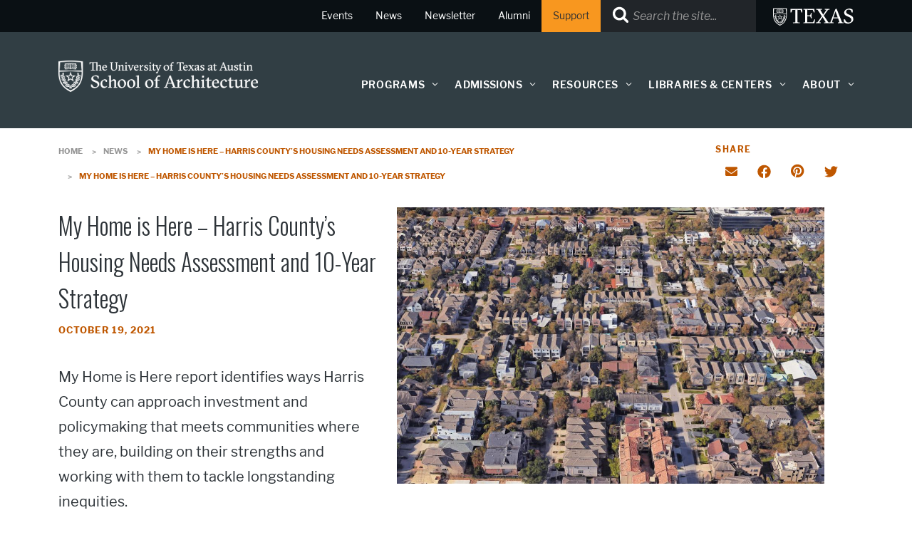

--- FILE ---
content_type: text/html; charset=UTF-8
request_url: https://soa.utexas.edu/news/my-home-here-harris-countys-housing-needs-assessment-and-10-year-strategy
body_size: 28000
content:

<!DOCTYPE html>
<html  lang="en" dir="ltr" prefix="og: https://ogp.me/ns#" class="node--type-soanews-news path-node">
  <head>
    <meta charset="utf-8" />
<link rel="canonical" href="https://soa.utexas.edu/news/my-home-here-harris-countys-housing-needs-assessment-and-10-year-strategy" />
<meta property="og:site_name" content="School of Architecture" />
<meta property="og:type" content="website" />
<meta property="og:url" content="https://soa.utexas.edu/news/my-home-here-harris-countys-housing-needs-assessment-and-10-year-strategy" />
<meta property="og:title" content="My Home is Here – Harris County’s Housing Needs Assessment and 10-Year Strategy" />
<meta property="og:description" content="My Home is Here report identifies ways Harris County can approach investment and policymaking that meets communities where they are, building on their strengths and working with them to tackle longstanding inequities." />
<meta property="og:image" content="https://soa.utexas.edu/sites/default/files/styles/utexas_image_style_1140w_616h/public/2022-10/41133887244_201cc41f85_o.jpg?itok=kwS6MxRc" />
<meta property="og:updated_time" content="2022-10-12T15:29:48-05:00" />
<meta name="twitter:card" content="summary" />
<meta name="twitter:site" content="@UTSOA" />
<meta name="twitter:title" content="My Home is Here – Harris County’s Housing Needs Assessment and 10-Year Strategy" />
<meta name="twitter:image" content="https://soa.utexas.edu/sites/default/files/2022-11/soa_social_share_0.jpg" />
<meta name="google-site-verification" content="Dppt-L8_eJOOvUet_aul_q4b8wfHCw2Q_6DLX-trd2A" />
<meta name="Generator" content="Drupal 10 (https://www.drupal.org)" />
<meta name="MobileOptimized" content="width" />
<meta name="HandheldFriendly" content="true" />
<meta name="viewport" content="width=device-width, initial-scale=1.0" />
<script type="application/ld+json">{
    "@context": "https://schema.org",
    "@graph": [
        {
            "@type": "NewsArticle",
            "name": "My Home is Here – Harris County’s Housing Needs Assessment and 10-Year Strategy",
            "headline": "My Home is Here – Harris County’s Housing Needs Assessment and 10-Year Strategy",
            "about": [
                "CSD Projects"
            ],
            "description": "My Home is Here report identifies ways Harris County can approach investment and policymaking that meets communities where they are, building on their strengths and working with them to tackle longstanding inequities.",
            "image": {
                "@type": "ImageObject",
                "url": "https://soa.utexas.edu/sites/default/files/styles/utexas_image_style_1140w_616h/public/2022-10/41133887244_201cc41f85_o.jpg?itok=kwS6MxRc",
                "width": "1140",
                "height": "616"
            },
            "datePublished": "2021-10-19T07:00:00-0500",
            "dateModified": "2022-10-12T15:29:48-0500",
            "publisher": {
                "@type": "Organization",
                "@id": "https://soa.utexas.edu/",
                "name": "School of Architecture",
                "url": "https://soa.utexas.edu/"
            },
            "mainEntityOfPage": "https://soa.utexas.edu/news/my-home-here-harris-countys-housing-needs-assessment-and-10-year-strategy"
        }
    ]
}</script>
<link rel="manifest" href="/site.webmanifest" />
<link rel="apple-touch-icon" sizes="180x180" href="/apple-touch-icon.png" />
<link rel="icon" sizes="16x16" href="/favicon.ico" />
<link rel="icon" sizes="32x32" href="/favicon-32x32.png" />
<link rel="icon" sizes="48x48" href="/favicon-48x48.png" />
<link rel="icon" sizes="150x150" href="/mstile-150x150.png" />
<link rel="icon" sizes="192x192" href="/android-chrome-192x192.png" />
<link rel="icon" sizes="512x512" href="/android-chrome-512x512.png" />
<link rel="mask-icon" sizes="400x400" href="/safari-pinned-tab.svg" color="#bf5700" />
<link rel="icon" href="/favicon.ico" type="image/vnd.microsoft.icon" />
<meta name="utexas-utdk-version" content="3" />
<style>.block__ut-social-links--link.facebook {
          mask: url('/sites/default/files/social_icons/facebook.svg');mask-size: cover;}.block__ut-social-links--link.flickr {
          mask: url('/sites/default/files/social_icons/flickr.svg');mask-size: cover;}.block__ut-social-links--link.instagram {
          mask: url('/sites/default/files/social_icons/instagram.svg');mask-size: cover;}.block__ut-social-links--link.linkedin {
          mask: url('/sites/default/files/social_icons/linkedin.svg');mask-size: cover;}.block__ut-social-links--link.pinterest {
          mask: url('/sites/default/files/social_icons/pinterest.svg');mask-size: cover;}.block__ut-social-links--link.reddit {
          mask: url('/sites/default/files/social_icons/reddit.svg');mask-size: cover;}.block__ut-social-links--link.snapchat {
          mask: url('/sites/default/files/social_icons/snapchat.svg');mask-size: cover;}.block__ut-social-links--link.tumblr {
          mask: url('/sites/default/files/social_icons/tumblr.svg');mask-size: cover;}.block__ut-social-links--link.twitter {
          mask: url('/sites/default/files/social_icons/twitter.svg');mask-size: cover;}.block__ut-social-links--link.vimeo {
          mask: url('/sites/default/files/social_icons/vimeo.svg');mask-size: cover;}.block__ut-social-links--link.youtube {
          mask: url('/sites/default/files/social_icons/youtube.svg');mask-size: cover;}</style>
<style>#utsoa-header-bg {
    background:url('');
    position:absolute;
    top: 0;
    right: 0;
    bottom: 0;
    left: 0;
    opacity: 0.4;
    background-size: cover;
    background-position: top;
  }</style>
<script>window.a2a_config=window.a2a_config||{};a2a_config.callbacks=[];a2a_config.overlays=[];a2a_config.templates={};a2a_config.icon_color = "#bf5700";</script>

    <title>My Home is Here – Harris County’s Housing Needs Assessment and 10-Year Strategy | School of Architecture</title>
    <link rel="stylesheet" media="all" href="/sites/default/files/css/css_ov2LV5AZw4cCksa82Hnev1rbICgZGr4LOFoqybA5YCc.css?delta=0&amp;language=en&amp;theme=utsoa_theme&amp;include=[base64]" />
<link rel="stylesheet" media="all" href="/sites/default/files/css/css_uhj_ZNgHI9Zu2FxKJe0CBYNAwXF00h36n5vcAmMXalY.css?delta=1&amp;language=en&amp;theme=utsoa_theme&amp;include=[base64]" />

    <script type="application/json" data-drupal-selector="drupal-settings-json">{"path":{"baseUrl":"\/","pathPrefix":"","currentPath":"node\/1463","currentPathIsAdmin":false,"isFront":false,"currentLanguage":"en"},"pluralDelimiter":"\u0003","suppressDeprecationErrors":true,"gtag":{"tagId":"","consentMode":false,"otherIds":[],"events":[],"additionalConfigInfo":[]},"ajaxPageState":{"libraries":"[base64]","theme":"utsoa_theme","theme_token":null},"ajaxTrustedUrl":{"\/search\/google":true},"gtm":{"tagId":null,"settings":{"data_layer":"dataLayer","include_environment":false},"tagIds":["GTM-K627S5V"]},"googlePSE":{"language":"en","displayWatermark":0},"user":{"uid":0,"permissionsHash":"a7be8787838de322fda4e599690e80696bd2f415c1c23127455bdac2e02f7f26"}}</script>
<script src="/sites/default/files/js/js_e96iA6Q3CtNBAIvb4YBmYODRYcXvp8ssfOsSQtlzjk0.js?scope=header&amp;delta=0&amp;language=en&amp;theme=utsoa_theme&amp;include=eJxdjkEOgzAMBD8E5NS39BhtiBugSVzZjgS_byTg0F7s8ewejBiNUQ-HC6aXcLUhMadMflZyJ3Z6wkgK5H2nhuRSH__3hA37ryxDM9qhDs14RJ0XFr1dYDY1wecxbrf0GQc3U3duH9qaI4lvay8ow9tCpT-XOSB_AQOiTYs"></script>
<script src="/modules/contrib/google_tag/js/gtag.js?t8z90v"></script>
<script src="/modules/contrib/google_tag/js/gtm.js?t8z90v"></script>

    <link rel="preconnect" href="https://fonts.googleapis.com">
    <link rel="preconnect" href="https://fonts.gstatic.com" crossorigin>
    <link href="https://fonts.googleapis.com/css2?family=Oswald:wght@200;300;400;700&display=swap" rel="stylesheet">

  </head>
  <body class="page__soanews_news">
    <svg aria-hidden="true" style="position: absolute; width: 0; height: 0; overflow: hidden;" version="1.1" xmlns="http://www.w3.org/2000/svg" xmlns:xlink="http://www.w3.org/1999/xlink">
<defs>
<symbol id="ut-retweet" viewBox="0 0 30 28">
<title>retweet</title>
<path d="M20 23.5c0 0.266-0.234 0.5-0.5 0.5h-15c-0.578 0-0.5-0.609-0.5-1v-9h-3c-0.547 0-1-0.453-1-1 0-0.234 0.078-0.469 0.234-0.641l5-6c0.187-0.219 0.469-0.344 0.766-0.344s0.578 0.125 0.766 0.344l5 6c0.156 0.172 0.234 0.406 0.234 0.641 0 0.547-0.453 1-1 1h-3v6h9c0.141 0 0.297 0.063 0.391 0.172l2.5 3c0.063 0.094 0.109 0.219 0.109 0.328zM30 17c0 0.234-0.078 0.469-0.234 0.641l-5 6c-0.187 0.219-0.469 0.359-0.766 0.359s-0.578-0.141-0.766-0.359l-5-6c-0.156-0.172-0.234-0.406-0.234-0.641 0-0.547 0.453-1 1-1h3v-6h-9c-0.141 0-0.297-0.063-0.391-0.187l-2.5-3c-0.063-0.078-0.109-0.203-0.109-0.313 0-0.266 0.234-0.5 0.5-0.5h15c0.578 0 0.5 0.609 0.5 1v9h3c0.547 0 1 0.453 1 1z"></path>
</symbol>
<symbol id="ut-bullhorn" viewBox="0 0 28 28">
<title>bullhorn</title>
<path d="M26 10c1.109 0 2 0.891 2 2s-0.891 2-2 2v6c0 1.094-0.906 2-2 2-2.781-2.312-7.266-5.484-12.688-5.938-1.859 0.625-2.5 2.797-1.281 4.047-1.094 1.797 0.313 3.063 1.969 4.359-0.969 1.906-5 1.937-6.438 0.609-0.906-2.781-2.25-5.563-1.156-9.078h-1.906c-1.375 0-2.5-1.125-2.5-2.5v-3c0-1.375 1.125-2.5 2.5-2.5h7.5c6 0 11-3.5 14-6 1.094 0 2 0.906 2 2v6zM24 19.437v-14.906c-4.078 3.125-8.031 4.922-12 5.359v4.219c3.969 0.438 7.922 2.203 12 5.328z"></path>
</symbol>
<symbol id="ut-reply" viewBox="0 0 28 28">
<title>reply</title>
<path d="M28 17.5c0 2.188-1.094 5.047-1.984 7.047-0.172 0.359-0.344 0.859-0.578 1.188-0.109 0.156-0.219 0.266-0.438 0.266-0.313 0-0.5-0.25-0.5-0.547 0-0.25 0.063-0.531 0.078-0.781 0.047-0.641 0.078-1.281 0.078-1.922 0-7.453-4.422-8.75-11.156-8.75h-3.5v4c0 0.547-0.453 1-1 1-0.266 0-0.516-0.109-0.703-0.297l-8-8c-0.187-0.187-0.297-0.438-0.297-0.703s0.109-0.516 0.297-0.703l8-8c0.187-0.187 0.438-0.297 0.703-0.297 0.547 0 1 0.453 1 1v4h3.5c5.125 0 11.5 0.906 13.672 6.297 0.656 1.656 0.828 3.453 0.828 5.203z"></path>
</symbol>
<symbol id="ut-info" viewBox="0 0 10 28">
<title>info</title>
<path d="M10 21v2c0 0.547-0.453 1-1 1h-8c-0.547 0-1-0.453-1-1v-2c0-0.547 0.453-1 1-1h1v-6h-1c-0.547 0-1-0.453-1-1v-2c0-0.547 0.453-1 1-1h6c0.547 0 1 0.453 1 1v9h1c0.547 0 1 0.453 1 1zM8 3v3c0 0.547-0.453 1-1 1h-4c-0.547 0-1-0.453-1-1v-3c0-0.547 0.453-1 1-1h4c0.547 0 1 0.453 1 1z"></path>
</symbol>
<symbol id="ut-flickr" viewBox="0 0 24 28">
<title>flickr</title>
<path d="M19.5 2c2.484 0 4.5 2.016 4.5 4.5v15c0 2.484-2.016 4.5-4.5 4.5h-15c-2.484 0-4.5-2.016-4.5-4.5v-15c0-2.484 2.016-4.5 4.5-4.5h15zM10.906 14c0-1.828-1.484-3.313-3.313-3.313s-3.313 1.484-3.313 3.313 1.484 3.313 3.313 3.313 3.313-1.484 3.313-3.313zM19.719 14c0-1.828-1.484-3.313-3.313-3.313s-3.313 1.484-3.313 3.313 1.484 3.313 3.313 3.313 3.313-1.484 3.313-3.313z"></path>
</symbol>
<symbol id="ut-tumblr" viewBox="0 0 17 28">
<title>tumblr</title>
<path d="M14.75 20.766l1.25 3.703c-0.469 0.703-2.594 1.5-4.5 1.531-5.672 0.094-7.812-4.031-7.812-6.937v-8.5h-2.625v-3.359c3.938-1.422 4.891-4.984 5.109-7.016 0.016-0.125 0.125-0.187 0.187-0.187h3.813v6.625h5.203v3.937h-5.219v8.094c0 1.094 0.406 2.609 2.5 2.562 0.688-0.016 1.609-0.219 2.094-0.453z"></path>
</symbol>
<symbol id="ut-vimeo" viewBox="0 0 28 28">
<title>vimeo</title>
<path d="M26.703 8.094c-0.109 2.469-1.844 5.859-5.187 10.172-3.469 4.484-6.375 6.734-8.781 6.734-1.484 0-2.734-1.375-3.75-4.109-0.688-2.5-1.375-5.016-2.063-7.531-0.75-2.734-1.578-4.094-2.453-4.094-0.187 0-0.844 0.391-1.984 1.188l-1.203-1.531c1.25-1.109 2.484-2.234 3.719-3.313 1.656-1.469 2.922-2.203 3.766-2.281 1.984-0.187 3.187 1.156 3.656 4.047 0.484 3.125 0.844 5.078 1.031 5.828 0.578 2.594 1.188 3.891 1.875 3.891 0.531 0 1.328-0.828 2.406-2.516 1.062-1.687 1.625-2.969 1.703-3.844 0.141-1.453-0.422-2.172-1.703-2.172-0.609 0-1.234 0.141-1.891 0.406 1.25-4.094 3.641-6.078 7.172-5.969 2.609 0.078 3.844 1.781 3.687 5.094z"></path>
</symbol>
<symbol id="ut-reddit" viewBox="0 0 28 28">
<title>reddit</title>
<path d="M28 13.219c0 1.219-0.688 2.266-1.703 2.781 0.125 0.484 0.187 0.984 0.187 1.5 0 4.937-5.578 8.937-12.453 8.937-6.859 0-12.437-4-12.437-8.937 0-0.5 0.063-1 0.172-1.469-1.047-0.516-1.766-1.578-1.766-2.812 0-1.719 1.391-3.109 3.109-3.109 0.891 0 1.687 0.375 2.266 0.984 2.109-1.469 4.922-2.422 8.047-2.531l1.813-8.141c0.063-0.281 0.359-0.469 0.641-0.406l5.766 1.266c0.375-0.75 1.172-1.281 2.078-1.281 1.297 0 2.344 1.047 2.344 2.328 0 1.297-1.047 2.344-2.344 2.344-1.281 0-2.328-1.047-2.328-2.328l-5.219-1.156-1.625 7.375c3.141 0.094 5.984 1.031 8.109 2.5 0.562-0.594 1.359-0.953 2.234-0.953 1.719 0 3.109 1.391 3.109 3.109zM6.531 16.328c0 1.297 1.047 2.344 2.328 2.344 1.297 0 2.344-1.047 2.344-2.344 0-1.281-1.047-2.328-2.344-2.328-1.281 0-2.328 1.047-2.328 2.328zM19.187 21.875c0.234-0.234 0.234-0.578 0-0.812-0.219-0.219-0.578-0.219-0.797 0-0.938 0.953-2.953 1.281-4.391 1.281s-3.453-0.328-4.391-1.281c-0.219-0.219-0.578-0.219-0.797 0-0.234 0.219-0.234 0.578 0 0.812 1.484 1.484 4.344 1.594 5.187 1.594s3.703-0.109 5.187-1.594zM19.141 18.672c1.281 0 2.328-1.047 2.328-2.344 0-1.281-1.047-2.328-2.328-2.328-1.297 0-2.344 1.047-2.344 2.328 0 1.297 1.047 2.344 2.344 2.344z"></path>
</symbol>
<symbol id="ut-podcast" viewBox="0 0 24 28">
<title>podcast</title>
<path d="M15.531 18.625c0 1.031-0.109 2.063-0.266 3.078-0.234 1.625-0.469 3.297-0.859 4.891-0.281 1.141-1.344 1.406-2.375 1.406s-2.094-0.266-2.375-1.406c-0.391-1.594-0.625-3.266-0.859-4.891-0.156-1.016-0.266-2.047-0.266-3.078 0-2.109 1.703-2.625 3.5-2.625s3.5 0.516 3.5 2.625zM24 12c0 5.063-3.125 9.391-7.562 11.156-0.172 0.063-0.359-0.094-0.328-0.281 0.047-0.328 0.094-0.672 0.156-1.031 0.031-0.25 0.063-0.5 0.094-0.734 0.016-0.094 0.063-0.156 0.141-0.187 3.25-1.656 5.5-5.031 5.5-8.922 0-5.703-4.781-10.297-10.547-9.984-5.281 0.281-9.484 4.781-9.453 10.063 0.031 3.891 2.297 7.25 5.563 8.875 0.078 0.031 0.125 0.109 0.141 0.187 0.031 0.219 0.063 0.453 0.094 0.703 0.063 0.375 0.109 0.719 0.172 1.062 0.031 0.187-0.172 0.344-0.344 0.266-4.641-1.813-7.875-6.438-7.609-11.766 0.297-6.047 5.172-11 11.219-11.375 6.969-0.438 12.766 5.094 12.766 11.969zM15.531 11.5c0 1.937-1.563 3.5-3.5 3.5s-3.5-1.563-3.5-3.5 1.563-3.5 3.5-3.5 3.5 1.563 3.5 3.5zM20.031 12c0 2.578-1.234 4.891-3.125 6.344-0.156 0.125-0.375 0.016-0.406-0.187-0.047-0.438-0.172-0.953-0.453-1.437-0.063-0.094-0.047-0.219 0.047-0.313 1.188-1.094 1.937-2.656 1.937-4.406 0-3.531-3.078-6.359-6.687-5.969-2.766 0.313-5.016 2.594-5.281 5.375-0.203 1.969 0.578 3.781 1.906 5 0.094 0.094 0.109 0.219 0.047 0.313-0.281 0.484-0.406 1-0.453 1.453-0.031 0.187-0.25 0.297-0.406 0.172-1.937-1.5-3.172-3.859-3.125-6.516 0.094-4.156 3.469-7.625 7.609-7.812 4.594-0.219 8.391 3.437 8.391 7.984z"></path>
</symbol>
<symbol id="ut-angle-down" viewBox="0 0 18 28">
<title>angle-down</title>
<path d="M16.797 11.5c0 0.125-0.063 0.266-0.156 0.359l-7.281 7.281c-0.094 0.094-0.234 0.156-0.359 0.156s-0.266-0.063-0.359-0.156l-7.281-7.281c-0.094-0.094-0.156-0.234-0.156-0.359s0.063-0.266 0.156-0.359l0.781-0.781c0.094-0.094 0.219-0.156 0.359-0.156 0.125 0 0.266 0.063 0.359 0.156l6.141 6.141 6.141-6.141c0.094-0.094 0.234-0.156 0.359-0.156s0.266 0.063 0.359 0.156l0.781 0.781c0.094 0.094 0.156 0.234 0.156 0.359z"></path>
</symbol>
<symbol id="ut-angle-left" viewBox="0 0 11 28">
<title>angle-left</title>
<path d="M9.797 8.5c0 0.125-0.063 0.266-0.156 0.359l-6.141 6.141 6.141 6.141c0.094 0.094 0.156 0.234 0.156 0.359s-0.063 0.266-0.156 0.359l-0.781 0.781c-0.094 0.094-0.234 0.156-0.359 0.156s-0.266-0.063-0.359-0.156l-7.281-7.281c-0.094-0.094-0.156-0.234-0.156-0.359s0.063-0.266 0.156-0.359l7.281-7.281c0.094-0.094 0.234-0.156 0.359-0.156s0.266 0.063 0.359 0.156l0.781 0.781c0.094 0.094 0.156 0.219 0.156 0.359z"></path>
</symbol>
<symbol id="ut-angle-right" viewBox="0 0 9 28">
<title>angle-right</title>
<path d="M9.297 15c0 0.125-0.063 0.266-0.156 0.359l-7.281 7.281c-0.094 0.094-0.234 0.156-0.359 0.156s-0.266-0.063-0.359-0.156l-0.781-0.781c-0.094-0.094-0.156-0.219-0.156-0.359 0-0.125 0.063-0.266 0.156-0.359l6.141-6.141-6.141-6.141c-0.094-0.094-0.156-0.234-0.156-0.359s0.063-0.266 0.156-0.359l0.781-0.781c0.094-0.094 0.234-0.156 0.359-0.156s0.266 0.063 0.359 0.156l7.281 7.281c0.094 0.094 0.156 0.234 0.156 0.359z"></path>
</symbol>
<symbol id="ut-angle-up" viewBox="0 0 18 28">
<title>angle-up</title>
<path d="M16.797 18.5c0 0.125-0.063 0.266-0.156 0.359l-0.781 0.781c-0.094 0.094-0.219 0.156-0.359 0.156-0.125 0-0.266-0.063-0.359-0.156l-6.141-6.141-6.141 6.141c-0.094 0.094-0.234 0.156-0.359 0.156s-0.266-0.063-0.359-0.156l-0.781-0.781c-0.094-0.094-0.156-0.234-0.156-0.359s0.063-0.266 0.156-0.359l7.281-7.281c0.094-0.094 0.234-0.156 0.359-0.156s0.266 0.063 0.359 0.156l7.281 7.281c0.094 0.094 0.156 0.234 0.156 0.359z"></path>
</symbol>
<symbol id="ut-ban" viewBox="0 0 24 28">
<title>ban</title>
<path d="M20.5 13.953c0-1.703-0.5-3.281-1.359-4.609l-11.781 11.766c1.344 0.875 2.938 1.391 4.641 1.391 4.688 0 8.5-3.828 8.5-8.547zM4.891 18.625l11.797-11.781c-1.344-0.906-2.953-1.422-4.688-1.422-4.688 0-8.5 3.828-8.5 8.531 0 1.734 0.516 3.328 1.391 4.672zM24 13.953c0 6.656-5.375 12.047-12 12.047s-12-5.391-12-12.047c0-6.641 5.375-12.031 12-12.031s12 5.391 12 12.031z"></path>
</symbol>
<symbol id="ut-hamburger" viewBox="0 0 24 28">
<title>hamburger</title>
<path d="M24 21v2c0 0.547-0.453 1-1 1h-22c-0.547 0-1-0.453-1-1v-2c0-0.547 0.453-1 1-1h22c0.547 0 1 0.453 1 1zM24 13v2c0 0.547-0.453 1-1 1h-22c-0.547 0-1-0.453-1-1v-2c0-0.547 0.453-1 1-1h22c0.547 0 1 0.453 1 1zM24 5v2c0 0.547-0.453 1-1 1h-22c-0.547 0-1-0.453-1-1v-2c0-0.547 0.453-1 1-1h22c0.547 0 1 0.453 1 1z"></path>
</symbol>
<symbol id="ut-book" viewBox="0 0 26 28">
<title>book</title>
<path d="M25.609 7.469c0.391 0.562 0.5 1.297 0.281 2.016l-4.297 14.156c-0.391 1.328-1.766 2.359-3.109 2.359h-14.422c-1.594 0-3.297-1.266-3.875-2.891-0.25-0.703-0.25-1.391-0.031-1.984 0.031-0.313 0.094-0.625 0.109-1 0.016-0.25-0.125-0.453-0.094-0.641 0.063-0.375 0.391-0.641 0.641-1.062 0.469-0.781 1-2.047 1.172-2.859 0.078-0.297-0.078-0.641 0-0.906 0.078-0.297 0.375-0.516 0.531-0.797 0.422-0.719 0.969-2.109 1.047-2.844 0.031-0.328-0.125-0.688-0.031-0.938 0.109-0.359 0.453-0.516 0.688-0.828 0.375-0.516 1-2 1.094-2.828 0.031-0.266-0.125-0.531-0.078-0.812 0.063-0.297 0.438-0.609 0.688-0.969 0.656-0.969 0.781-3.109 2.766-2.547l-0.016 0.047c0.266-0.063 0.531-0.141 0.797-0.141h11.891c0.734 0 1.391 0.328 1.781 0.875 0.406 0.562 0.5 1.297 0.281 2.031l-4.281 14.156c-0.734 2.406-1.141 2.938-3.125 2.938h-13.578c-0.203 0-0.453 0.047-0.594 0.234-0.125 0.187-0.141 0.328-0.016 0.672 0.313 0.906 1.391 1.094 2.25 1.094h14.422c0.578 0 1.25-0.328 1.422-0.891l4.688-15.422c0.094-0.297 0.094-0.609 0.078-0.891 0.359 0.141 0.688 0.359 0.922 0.672zM8.984 7.5c-0.094 0.281 0.063 0.5 0.344 0.5h9.5c0.266 0 0.562-0.219 0.656-0.5l0.328-1c0.094-0.281-0.063-0.5-0.344-0.5h-9.5c-0.266 0-0.562 0.219-0.656 0.5zM7.688 11.5c-0.094 0.281 0.063 0.5 0.344 0.5h9.5c0.266 0 0.562-0.219 0.656-0.5l0.328-1c0.094-0.281-0.063-0.5-0.344-0.5h-9.5c-0.266 0-0.562 0.219-0.656 0.5z"></path>
</symbol>
<symbol id="ut-bookmark" viewBox="0 0 20 28">
<title>bookmark</title>
<path d="M18.188 2c0.234 0 0.469 0.047 0.688 0.141 0.688 0.266 1.125 0.906 1.125 1.609v20.141c0 0.703-0.438 1.344-1.125 1.609-0.219 0.094-0.453 0.125-0.688 0.125-0.484 0-0.938-0.172-1.297-0.5l-6.891-6.625-6.891 6.625c-0.359 0.328-0.812 0.516-1.297 0.516-0.234 0-0.469-0.047-0.688-0.141-0.688-0.266-1.125-0.906-1.125-1.609v-20.141c0-0.703 0.438-1.344 1.125-1.609 0.219-0.094 0.453-0.141 0.688-0.141h16.375z"></path>
</symbol>
<symbol id="ut-bug" viewBox="0 0 26 28">
<title>bug</title>
<path d="M25.5 15c0 0.547-0.453 1-1 1h-3.5c0 1.953-0.422 3.422-1.047 4.531l3.25 3.266c0.391 0.391 0.391 1.016 0 1.406-0.187 0.203-0.453 0.297-0.703 0.297s-0.516-0.094-0.703-0.297l-3.094-3.078s-2.047 1.875-4.703 1.875v-14h-2v14c-2.828 0-4.891-2.063-4.891-2.063l-2.859 3.234c-0.203 0.219-0.469 0.328-0.75 0.328-0.234 0-0.469-0.078-0.672-0.25-0.406-0.375-0.438-1-0.078-1.422l3.156-3.547c-0.547-1.078-0.906-2.469-0.906-4.281h-3.5c-0.547 0-1-0.453-1-1s0.453-1 1-1h3.5v-4.594l-2.703-2.703c-0.391-0.391-0.391-1.016 0-1.406s1.016-0.391 1.406 0l2.703 2.703h13.188l2.703-2.703c0.391-0.391 1.016-0.391 1.406 0s0.391 1.016 0 1.406l-2.703 2.703v4.594h3.5c0.547 0 1 0.453 1 1zM18 6h-10c0-2.766 2.234-5 5-5s5 2.234 5 5z"></path>
</symbol>
<symbol id="ut-caret-down" viewBox="0 0 16 28">
<title>caret-down</title>
<path d="M16 11c0 0.266-0.109 0.516-0.297 0.703l-7 7c-0.187 0.187-0.438 0.297-0.703 0.297s-0.516-0.109-0.703-0.297l-7-7c-0.187-0.187-0.297-0.438-0.297-0.703 0-0.547 0.453-1 1-1h14c0.547 0 1 0.453 1 1z"></path>
</symbol>
<symbol id="ut-caret-left" viewBox="0 0 11 28">
<title>caret-left</title>
<path d="M10 7v14c0 0.547-0.453 1-1 1-0.266 0-0.516-0.109-0.703-0.297l-7-7c-0.187-0.187-0.297-0.438-0.297-0.703s0.109-0.516 0.297-0.703l7-7c0.187-0.187 0.438-0.297 0.703-0.297 0.547 0 1 0.453 1 1z"></path>
</symbol>
<symbol id="ut-caret-right" viewBox="0 0 9 28">
<title>caret-right</title>
<path d="M9 14c0 0.266-0.109 0.516-0.297 0.703l-7 7c-0.187 0.187-0.438 0.297-0.703 0.297-0.547 0-1-0.453-1-1v-14c0-0.547 0.453-1 1-1 0.266 0 0.516 0.109 0.703 0.297l7 7c0.187 0.187 0.297 0.438 0.297 0.703z"></path>
</symbol>
<symbol id="ut-caret-up" viewBox="0 0 16 28">
<title>caret-up</title>
<path d="M16 19c0 0.547-0.453 1-1 1h-14c-0.547 0-1-0.453-1-1 0-0.266 0.109-0.516 0.297-0.703l7-7c0.187-0.187 0.438-0.297 0.703-0.297s0.516 0.109 0.703 0.297l7 7c0.187 0.187 0.297 0.438 0.297 0.703z"></path>
</symbol>
<symbol id="ut-chain" viewBox="0 0 26 28">
<title>chain</title>
<path d="M22.75 19c0-0.406-0.156-0.781-0.438-1.062l-3.25-3.25c-0.281-0.281-0.672-0.438-1.062-0.438-0.453 0-0.812 0.172-1.125 0.5 0.516 0.516 1.125 0.953 1.125 1.75 0 0.828-0.672 1.5-1.5 1.5-0.797 0-1.234-0.609-1.75-1.125-0.328 0.313-0.516 0.672-0.516 1.141 0 0.391 0.156 0.781 0.438 1.062l3.219 3.234c0.281 0.281 0.672 0.422 1.062 0.422s0.781-0.141 1.062-0.406l2.297-2.281c0.281-0.281 0.438-0.656 0.438-1.047zM11.766 7.984c0-0.391-0.156-0.781-0.438-1.062l-3.219-3.234c-0.281-0.281-0.672-0.438-1.062-0.438s-0.781 0.156-1.062 0.422l-2.297 2.281c-0.281 0.281-0.438 0.656-0.438 1.047 0 0.406 0.156 0.781 0.438 1.062l3.25 3.25c0.281 0.281 0.672 0.422 1.062 0.422 0.453 0 0.812-0.156 1.125-0.484-0.516-0.516-1.125-0.953-1.125-1.75 0-0.828 0.672-1.5 1.5-1.5 0.797 0 1.234 0.609 1.75 1.125 0.328-0.313 0.516-0.672 0.516-1.141zM25.75 19c0 1.188-0.484 2.344-1.328 3.172l-2.297 2.281c-0.844 0.844-1.984 1.297-3.172 1.297-1.203 0-2.344-0.469-3.187-1.328l-3.219-3.234c-0.844-0.844-1.297-1.984-1.297-3.172 0-1.234 0.5-2.406 1.375-3.266l-1.375-1.375c-0.859 0.875-2.016 1.375-3.25 1.375-1.188 0-2.344-0.469-3.187-1.313l-3.25-3.25c-0.859-0.859-1.313-1.984-1.313-3.187 0-1.188 0.484-2.344 1.328-3.172l2.297-2.281c0.844-0.844 1.984-1.297 3.172-1.297 1.203 0 2.344 0.469 3.187 1.328l3.219 3.234c0.844 0.844 1.297 1.984 1.297 3.172 0 1.234-0.5 2.406-1.375 3.266l1.375 1.375c0.859-0.875 2.016-1.375 3.25-1.375 1.188 0 2.344 0.469 3.187 1.313l3.25 3.25c0.859 0.859 1.313 1.984 1.313 3.187z"></path>
</symbol>
<symbol id="ut-check" viewBox="0 0 28 28">
<title>check</title>
<path d="M26.109 8.844c0 0.391-0.156 0.781-0.438 1.062l-13.438 13.438c-0.281 0.281-0.672 0.438-1.062 0.438s-0.781-0.156-1.062-0.438l-7.781-7.781c-0.281-0.281-0.438-0.672-0.438-1.062s0.156-0.781 0.438-1.062l2.125-2.125c0.281-0.281 0.672-0.438 1.062-0.438s0.781 0.156 1.062 0.438l4.594 4.609 10.25-10.266c0.281-0.281 0.672-0.438 1.062-0.438s0.781 0.156 1.062 0.438l2.125 2.125c0.281 0.281 0.438 0.672 0.438 1.062z"></path>
</symbol>
<symbol id="ut-check-circle" viewBox="0 0 24 28">
<title>check-circle</title>
<path d="M20.062 11.469c0-0.266-0.094-0.531-0.281-0.719l-1.422-1.406c-0.187-0.187-0.438-0.297-0.703-0.297s-0.516 0.109-0.703 0.297l-6.375 6.359-3.531-3.531c-0.187-0.187-0.438-0.297-0.703-0.297s-0.516 0.109-0.703 0.297l-1.422 1.406c-0.187 0.187-0.281 0.453-0.281 0.719s0.094 0.516 0.281 0.703l5.656 5.656c0.187 0.187 0.453 0.297 0.703 0.297 0.266 0 0.531-0.109 0.719-0.297l8.484-8.484c0.187-0.187 0.281-0.438 0.281-0.703zM24 14c0 6.625-5.375 12-12 12s-12-5.375-12-12 5.375-12 12-12 12 5.375 12 12z"></path>
</symbol>
<symbol id="ut-chevron-down" viewBox="0 0 28 28">
<title>chevron-down</title>
<path d="M26.297 12.625l-11.594 11.578c-0.391 0.391-1.016 0.391-1.406 0l-11.594-11.578c-0.391-0.391-0.391-1.031 0-1.422l2.594-2.578c0.391-0.391 1.016-0.391 1.406 0l8.297 8.297 8.297-8.297c0.391-0.391 1.016-0.391 1.406 0l2.594 2.578c0.391 0.391 0.391 1.031 0 1.422z"></path>
</symbol>
<symbol id="ut-chevron-left" viewBox="0 0 21 28">
<title>chevron-left</title>
<path d="M18.297 4.703l-8.297 8.297 8.297 8.297c0.391 0.391 0.391 1.016 0 1.406l-2.594 2.594c-0.391 0.391-1.016 0.391-1.406 0l-11.594-11.594c-0.391-0.391-0.391-1.016 0-1.406l11.594-11.594c0.391-0.391 1.016-0.391 1.406 0l2.594 2.594c0.391 0.391 0.391 1.016 0 1.406z"></path>
</symbol>
<symbol id="ut-chevron-right" viewBox="0 0 19 28">
<title>chevron-right</title>
<path d="M17.297 13.703l-11.594 11.594c-0.391 0.391-1.016 0.391-1.406 0l-2.594-2.594c-0.391-0.391-0.391-1.016 0-1.406l8.297-8.297-8.297-8.297c-0.391-0.391-0.391-1.016 0-1.406l2.594-2.594c0.391-0.391 1.016-0.391 1.406 0l11.594 11.594c0.391 0.391 0.391 1.016 0 1.406z"></path>
</symbol>
<symbol id="ut-chevron-up" viewBox="0 0 28 28">
<title>chevron-up</title>
<path d="M26.297 20.797l-2.594 2.578c-0.391 0.391-1.016 0.391-1.406 0l-8.297-8.297-8.297 8.297c-0.391 0.391-1.016 0.391-1.406 0l-2.594-2.578c-0.391-0.391-0.391-1.031 0-1.422l11.594-11.578c0.391-0.391 1.016-0.391 1.406 0l11.594 11.578c0.391 0.391 0.391 1.031 0 1.422z"></path>
</symbol>
<symbol id="ut-circle" viewBox="0 0 24 28">
<title>circle</title>
<path d="M24 14c0 6.625-5.375 12-12 12s-12-5.375-12-12 5.375-12 12-12 12 5.375 12 12z"></path>
</symbol>
<symbol id="ut-circle-o" viewBox="0 0 24 28">
<title>circle-o</title>
<path d="M12 5.5c-4.688 0-8.5 3.813-8.5 8.5s3.813 8.5 8.5 8.5 8.5-3.813 8.5-8.5-3.813-8.5-8.5-8.5zM24 14c0 6.625-5.375 12-12 12s-12-5.375-12-12 5.375-12 12-12v0c6.625 0 12 5.375 12 12z"></path>
</symbol>
<symbol id="ut-clone" viewBox="0 0 28 28">
<title>clone</title>
<path d="M26 25.5v-17c0-0.266-0.234-0.5-0.5-0.5h-17c-0.266 0-0.5 0.234-0.5 0.5v17c0 0.266 0.234 0.5 0.5 0.5h17c0.266 0 0.5-0.234 0.5-0.5zM28 8.5v17c0 1.375-1.125 2.5-2.5 2.5h-17c-1.375 0-2.5-1.125-2.5-2.5v-17c0-1.375 1.125-2.5 2.5-2.5h17c1.375 0 2.5 1.125 2.5 2.5zM22 2.5v2.5h-2v-2.5c0-0.266-0.234-0.5-0.5-0.5h-17c-0.266 0-0.5 0.234-0.5 0.5v17c0 0.266 0.234 0.5 0.5 0.5h2.5v2h-2.5c-1.375 0-2.5-1.125-2.5-2.5v-17c0-1.375 1.125-2.5 2.5-2.5h17c1.375 0 2.5 1.125 2.5 2.5z"></path>
</symbol>
<symbol id="ut-close" viewBox="0 0 22 28">
<title>close</title>
<path d="M20.281 20.656c0 0.391-0.156 0.781-0.438 1.062l-2.125 2.125c-0.281 0.281-0.672 0.438-1.062 0.438s-0.781-0.156-1.062-0.438l-4.594-4.594-4.594 4.594c-0.281 0.281-0.672 0.438-1.062 0.438s-0.781-0.156-1.062-0.438l-2.125-2.125c-0.281-0.281-0.438-0.672-0.438-1.062s0.156-0.781 0.438-1.062l4.594-4.594-4.594-4.594c-0.281-0.281-0.438-0.672-0.438-1.062s0.156-0.781 0.438-1.062l2.125-2.125c0.281-0.281 0.672-0.438 1.062-0.438s0.781 0.156 1.062 0.438l4.594 4.594 4.594-4.594c0.281-0.281 0.672-0.438 1.062-0.438s0.781 0.156 1.062 0.438l2.125 2.125c0.281 0.281 0.438 0.672 0.438 1.062s-0.156 0.781-0.438 1.062l-4.594 4.594 4.594 4.594c0.281 0.281 0.438 0.672 0.438 1.062z"></path>
</symbol>
<symbol id="ut-download-cloud" viewBox="0 0 30 28">
<title>download-cloud</title>
<path d="M20 14.5c0-0.281-0.219-0.5-0.5-0.5h-3.5v-5.5c0-0.266-0.234-0.5-0.5-0.5h-3c-0.266 0-0.5 0.234-0.5 0.5v5.5h-3.5c-0.281 0-0.5 0.234-0.5 0.5 0 0.125 0.047 0.266 0.141 0.359l5.5 5.5c0.094 0.094 0.219 0.141 0.359 0.141 0.125 0 0.266-0.047 0.359-0.141l5.484-5.484c0.094-0.109 0.156-0.234 0.156-0.375zM30 18c0 3.313-2.688 6-6 6h-17c-3.859 0-7-3.141-7-7 0-2.719 1.578-5.187 4.031-6.328-0.016-0.234-0.031-0.453-0.031-0.672 0-4.422 3.578-8 8-8 3.25 0 6.172 1.969 7.406 4.969 0.719-0.625 1.641-0.969 2.594-0.969 2.203 0 4 1.797 4 4 0 0.766-0.219 1.516-0.641 2.156 2.719 0.641 4.641 3.063 4.641 5.844z"></path>
</symbol>
<symbol id="ut-code" viewBox="0 0 30 28">
<title>code</title>
<path d="M9.641 21.859l-0.781 0.781c-0.203 0.203-0.516 0.203-0.719 0l-7.281-7.281c-0.203-0.203-0.203-0.516 0-0.719l7.281-7.281c0.203-0.203 0.516-0.203 0.719 0l0.781 0.781c0.203 0.203 0.203 0.516 0 0.719l-6.141 6.141 6.141 6.141c0.203 0.203 0.203 0.516 0 0.719zM18.875 5.187l-5.828 20.172c-0.078 0.266-0.359 0.422-0.609 0.344l-0.969-0.266c-0.266-0.078-0.422-0.359-0.344-0.625l5.828-20.172c0.078-0.266 0.359-0.422 0.609-0.344l0.969 0.266c0.266 0.078 0.422 0.359 0.344 0.625zM29.141 15.359l-7.281 7.281c-0.203 0.203-0.516 0.203-0.719 0l-0.781-0.781c-0.203-0.203-0.203-0.516 0-0.719l6.141-6.141-6.141-6.141c-0.203-0.203-0.203-0.516 0-0.719l0.781-0.781c0.203-0.203 0.516-0.203 0.719 0l7.281 7.281c0.203 0.203 0.203 0.516 0 0.719z"></path>
</symbol>
<symbol id="ut-download" viewBox="0 0 26 28">
<title>download</title>
<path d="M20 21c0-0.547-0.453-1-1-1s-1 0.453-1 1 0.453 1 1 1 1-0.453 1-1zM24 21c0-0.547-0.453-1-1-1s-1 0.453-1 1 0.453 1 1 1 1-0.453 1-1zM26 17.5v5c0 0.828-0.672 1.5-1.5 1.5h-23c-0.828 0-1.5-0.672-1.5-1.5v-5c0-0.828 0.672-1.5 1.5-1.5h7.266l2.109 2.125c0.578 0.562 1.328 0.875 2.125 0.875s1.547-0.313 2.125-0.875l2.125-2.125h7.25c0.828 0 1.5 0.672 1.5 1.5zM20.922 8.609c0.156 0.375 0.078 0.812-0.219 1.094l-7 7c-0.187 0.203-0.453 0.297-0.703 0.297s-0.516-0.094-0.703-0.297l-7-7c-0.297-0.281-0.375-0.719-0.219-1.094 0.156-0.359 0.516-0.609 0.922-0.609h4v-7c0-0.547 0.453-1 1-1h4c0.547 0 1 0.453 1 1v7h4c0.406 0 0.766 0.25 0.922 0.609z"></path>
</symbol>
<symbol id="ut-ellipsis" viewBox="0 0 22 28">
<title>ellipsis</title>
<path d="M6 11.5v3c0 0.828-0.672 1.5-1.5 1.5h-3c-0.828 0-1.5-0.672-1.5-1.5v-3c0-0.828 0.672-1.5 1.5-1.5h3c0.828 0 1.5 0.672 1.5 1.5zM14 11.5v3c0 0.828-0.672 1.5-1.5 1.5h-3c-0.828 0-1.5-0.672-1.5-1.5v-3c0-0.828 0.672-1.5 1.5-1.5h3c0.828 0 1.5 0.672 1.5 1.5zM22 11.5v3c0 0.828-0.672 1.5-1.5 1.5h-3c-0.828 0-1.5-0.672-1.5-1.5v-3c0-0.828 0.672-1.5 1.5-1.5h3c0.828 0 1.5 0.672 1.5 1.5z"></path>
</symbol>
<symbol id="ut-envelope" viewBox="0 0 28 28">
<title>envelope</title>
<path d="M28 11.094v12.406c0 1.375-1.125 2.5-2.5 2.5h-23c-1.375 0-2.5-1.125-2.5-2.5v-12.406c0.469 0.516 1 0.969 1.578 1.359 2.594 1.766 5.219 3.531 7.766 5.391 1.313 0.969 2.938 2.156 4.641 2.156h0.031c1.703 0 3.328-1.188 4.641-2.156 2.547-1.844 5.172-3.625 7.781-5.391 0.562-0.391 1.094-0.844 1.563-1.359zM28 6.5c0 1.75-1.297 3.328-2.672 4.281-2.438 1.687-4.891 3.375-7.313 5.078-1.016 0.703-2.734 2.141-4 2.141h-0.031c-1.266 0-2.984-1.437-4-2.141-2.422-1.703-4.875-3.391-7.297-5.078-1.109-0.75-2.688-2.516-2.688-3.938 0-1.531 0.828-2.844 2.5-2.844h23c1.359 0 2.5 1.125 2.5 2.5z"></path>
</symbol>
<symbol id="ut-warning" viewBox="0 0 28 28">
<title>warning</title>
<path d="M16 21.484v-2.969c0-0.281-0.219-0.516-0.5-0.516h-3c-0.281 0-0.5 0.234-0.5 0.516v2.969c0 0.281 0.219 0.516 0.5 0.516h3c0.281 0 0.5-0.234 0.5-0.516zM15.969 15.641l0.281-7.172c0-0.094-0.047-0.219-0.156-0.297-0.094-0.078-0.234-0.172-0.375-0.172h-3.437c-0.141 0-0.281 0.094-0.375 0.172-0.109 0.078-0.156 0.234-0.156 0.328l0.266 7.141c0 0.203 0.234 0.359 0.531 0.359h2.891c0.281 0 0.516-0.156 0.531-0.359zM15.75 1.047l12 22c0.344 0.609 0.328 1.359-0.031 1.969s-1.016 0.984-1.719 0.984h-24c-0.703 0-1.359-0.375-1.719-0.984s-0.375-1.359-0.031-1.969l12-22c0.344-0.641 1.016-1.047 1.75-1.047s1.406 0.406 1.75 1.047z"></path>
</symbol>
<symbol id="ut-external-link" viewBox="0 0 28 28">
<title>external-link</title>
<path d="M22 14.5v5c0 2.484-2.016 4.5-4.5 4.5h-13c-2.484 0-4.5-2.016-4.5-4.5v-13c0-2.484 2.016-4.5 4.5-4.5h11c0.281 0 0.5 0.219 0.5 0.5v1c0 0.281-0.219 0.5-0.5 0.5h-11c-1.375 0-2.5 1.125-2.5 2.5v13c0 1.375 1.125 2.5 2.5 2.5h13c1.375 0 2.5-1.125 2.5-2.5v-5c0-0.281 0.219-0.5 0.5-0.5h1c0.281 0 0.5 0.219 0.5 0.5zM28 1v8c0 0.547-0.453 1-1 1-0.266 0-0.516-0.109-0.703-0.297l-2.75-2.75-10.187 10.187c-0.094 0.094-0.234 0.156-0.359 0.156s-0.266-0.063-0.359-0.156l-1.781-1.781c-0.094-0.094-0.156-0.234-0.156-0.359s0.063-0.266 0.156-0.359l10.187-10.187-2.75-2.75c-0.187-0.187-0.297-0.438-0.297-0.703 0-0.547 0.453-1 1-1h8c0.547 0 1 0.453 1 1z"></path>
</symbol>
<symbol id="ut-eye" viewBox="0 0 28 28">
<title>eye</title>
<path d="M26 15c-1.484-2.297-3.516-4.266-5.953-5.516 0.625 1.062 0.953 2.281 0.953 3.516 0 3.859-3.141 7-7 7s-7-3.141-7-7c0-1.234 0.328-2.453 0.953-3.516-2.438 1.25-4.469 3.219-5.953 5.516 2.672 4.125 6.984 7 12 7s9.328-2.875 12-7zM14.75 9c0-0.406-0.344-0.75-0.75-0.75-2.609 0-4.75 2.141-4.75 4.75 0 0.406 0.344 0.75 0.75 0.75s0.75-0.344 0.75-0.75c0-1.781 1.469-3.25 3.25-3.25 0.406 0 0.75-0.344 0.75-0.75zM28 15c0 0.391-0.125 0.75-0.313 1.078-2.875 4.734-8.141 7.922-13.687 7.922s-10.813-3.203-13.687-7.922c-0.187-0.328-0.313-0.688-0.313-1.078s0.125-0.75 0.313-1.078c2.875-4.719 8.141-7.922 13.687-7.922s10.813 3.203 13.687 7.922c0.187 0.328 0.313 0.688 0.313 1.078z"></path>
</symbol>
<symbol id="ut-eye-slash" viewBox="0 0 28 28">
<title>eye-slash</title>
<path d="M8.672 20.859l1.219-2.203c-1.813-1.313-2.891-3.422-2.891-5.656 0-1.234 0.328-2.453 0.953-3.516-2.438 1.25-4.469 3.219-5.953 5.516 1.625 2.516 3.922 4.625 6.672 5.859zM14.75 9c0-0.406-0.344-0.75-0.75-0.75-2.609 0-4.75 2.141-4.75 4.75 0 0.406 0.344 0.75 0.75 0.75s0.75-0.344 0.75-0.75c0-1.797 1.469-3.25 3.25-3.25 0.406 0 0.75-0.344 0.75-0.75zM20.422 6.016c0 0.031 0 0.109-0.016 0.141-3.297 5.891-6.563 11.813-9.859 17.703l-0.766 1.391c-0.094 0.156-0.266 0.25-0.438 0.25-0.281 0-1.766-0.906-2.094-1.094-0.156-0.094-0.25-0.25-0.25-0.438 0-0.25 0.531-1.094 0.688-1.359-3.031-1.375-5.578-3.719-7.375-6.531-0.203-0.313-0.313-0.688-0.313-1.078 0-0.375 0.109-0.766 0.313-1.078 3.094-4.75 7.922-7.922 13.687-7.922 0.938 0 1.891 0.094 2.812 0.266l0.844-1.516c0.094-0.156 0.25-0.25 0.438-0.25 0.281 0 1.75 0.906 2.078 1.094 0.156 0.094 0.25 0.25 0.25 0.422zM21 13c0 2.906-1.797 5.5-4.5 6.531l4.375-7.844c0.078 0.438 0.125 0.875 0.125 1.313zM28 15c0 0.406-0.109 0.734-0.313 1.078-0.484 0.797-1.094 1.563-1.703 2.266-3.063 3.516-7.281 5.656-11.984 5.656l1.156-2.063c4.547-0.391 8.406-3.156 10.844-6.937-1.156-1.797-2.641-3.375-4.406-4.594l0.984-1.75c1.937 1.297 3.891 3.25 5.109 5.266 0.203 0.344 0.313 0.672 0.313 1.078z"></path>
</symbol>
<symbol id="ut-facebook" viewBox="0 0 16 28">
<title>facebook</title>
<path d="M14.984 0.187v4.125h-2.453c-1.922 0-2.281 0.922-2.281 2.25v2.953h4.578l-0.609 4.625h-3.969v11.859h-4.781v-11.859h-3.984v-4.625h3.984v-3.406c0-3.953 2.422-6.109 5.953-6.109 1.687 0 3.141 0.125 3.563 0.187z"></path>
</symbol>
<symbol id="ut-github" viewBox="0 0 26 28">
<title>github</title>
<path d="M10 19c0 1.141-0.594 3-2 3s-2-1.859-2-3 0.594-3 2-3 2 1.859 2 3zM20 19c0 1.141-0.594 3-2 3s-2-1.859-2-3 0.594-3 2-3 2 1.859 2 3zM22.5 19c0-2.391-1.453-4.5-4-4.5-1.031 0-2.016 0.187-3.047 0.328-0.812 0.125-1.625 0.172-2.453 0.172s-1.641-0.047-2.453-0.172c-1.016-0.141-2.016-0.328-3.047-0.328-2.547 0-4 2.109-4 4.5 0 4.781 4.375 5.516 8.188 5.516h2.625c3.813 0 8.188-0.734 8.188-5.516zM26 16.25c0 1.734-0.172 3.578-0.953 5.172-2.063 4.172-7.734 4.578-11.797 4.578-4.125 0-10.141-0.359-12.281-4.578-0.797-1.578-0.969-3.437-0.969-5.172 0-2.281 0.625-4.438 2.125-6.188-0.281-0.859-0.422-1.766-0.422-2.656 0-1.172 0.266-2.344 0.797-3.406 2.469 0 4.047 1.078 5.922 2.547 1.578-0.375 3.203-0.547 4.828-0.547 1.469 0 2.953 0.156 4.375 0.5 1.859-1.453 3.437-2.5 5.875-2.5 0.531 1.062 0.797 2.234 0.797 3.406 0 0.891-0.141 1.781-0.422 2.625 1.5 1.766 2.125 3.938 2.125 6.219z"></path>
</symbol>
<symbol id="ut-google-plus" viewBox="0 0 36 28">
<title>google-plus</title>
<path d="M22.453 14.266c0 6.547-4.391 11.188-11 11.188-6.328 0-11.453-5.125-11.453-11.453s5.125-11.453 11.453-11.453c3.094 0 5.672 1.125 7.672 3l-3.109 2.984c-0.844-0.812-2.328-1.766-4.562-1.766-3.906 0-7.094 3.234-7.094 7.234s3.187 7.234 7.094 7.234c4.531 0 6.234-3.266 6.5-4.937h-6.5v-3.938h10.813c0.109 0.578 0.187 1.156 0.187 1.906zM36 12.359v3.281h-3.266v3.266h-3.281v-3.266h-3.266v-3.281h3.266v-3.266h3.281v3.266h3.266z"></path>
</symbol>
<symbol id="ut-heart" viewBox="0 0 28 28">
<title>heart</title>
<path d="M14 26c-0.25 0-0.5-0.094-0.688-0.281l-9.75-9.406c-0.125-0.109-3.563-3.25-3.563-7 0-4.578 2.797-7.313 7.469-7.313 2.734 0 5.297 2.156 6.531 3.375 1.234-1.219 3.797-3.375 6.531-3.375 4.672 0 7.469 2.734 7.469 7.313 0 3.75-3.437 6.891-3.578 7.031l-9.734 9.375c-0.187 0.187-0.438 0.281-0.688 0.281z"></path>
</symbol>
<symbol id="ut-heart-o" viewBox="0 0 28 28">
<title>heart-o</title>
<path d="M26 9.312c0-4.391-2.969-5.313-5.469-5.313-2.328 0-4.953 2.516-5.766 3.484-0.375 0.453-1.156 0.453-1.531 0-0.812-0.969-3.437-3.484-5.766-3.484-2.5 0-5.469 0.922-5.469 5.313 0 2.859 2.891 5.516 2.922 5.547l9.078 8.75 9.063-8.734c0.047-0.047 2.938-2.703 2.938-5.563zM28 9.312c0 3.75-3.437 6.891-3.578 7.031l-9.734 9.375c-0.187 0.187-0.438 0.281-0.688 0.281s-0.5-0.094-0.688-0.281l-9.75-9.406c-0.125-0.109-3.563-3.25-3.563-7 0-4.578 2.797-7.313 7.469-7.313 2.734 0 5.297 2.156 6.531 3.375 1.234-1.219 3.797-3.375 6.531-3.375 4.672 0 7.469 2.734 7.469 7.313z"></path>
</symbol>
<symbol id="ut-home" viewBox="0 0 26 28">
<title>home</title>
<path d="M22 15.5v7.5c0 0.547-0.453 1-1 1h-6v-6h-4v6h-6c-0.547 0-1-0.453-1-1v-7.5c0-0.031 0.016-0.063 0.016-0.094l8.984-7.406 8.984 7.406c0.016 0.031 0.016 0.063 0.016 0.094zM25.484 14.422l-0.969 1.156c-0.078 0.094-0.203 0.156-0.328 0.172h-0.047c-0.125 0-0.234-0.031-0.328-0.109l-10.813-9.016-10.813 9.016c-0.109 0.078-0.234 0.125-0.375 0.109-0.125-0.016-0.25-0.078-0.328-0.172l-0.969-1.156c-0.172-0.203-0.141-0.531 0.063-0.703l11.234-9.359c0.656-0.547 1.719-0.547 2.375 0l3.813 3.187v-3.047c0-0.281 0.219-0.5 0.5-0.5h3c0.281 0 0.5 0.219 0.5 0.5v6.375l3.422 2.844c0.203 0.172 0.234 0.5 0.063 0.703z"></path>
</symbol>
<symbol id="ut-info-circle" viewBox="0 0 24 28">
<title>info-circle</title>
<path d="M16 21.5v-2.5c0-0.281-0.219-0.5-0.5-0.5h-1.5v-8c0-0.281-0.219-0.5-0.5-0.5h-5c-0.281 0-0.5 0.219-0.5 0.5v2.5c0 0.281 0.219 0.5 0.5 0.5h1.5v5h-1.5c-0.281 0-0.5 0.219-0.5 0.5v2.5c0 0.281 0.219 0.5 0.5 0.5h7c0.281 0 0.5-0.219 0.5-0.5zM14 7.5v-2.5c0-0.281-0.219-0.5-0.5-0.5h-3c-0.281 0-0.5 0.219-0.5 0.5v2.5c0 0.281 0.219 0.5 0.5 0.5h3c0.281 0 0.5-0.219 0.5-0.5zM24 14c0 6.625-5.375 12-12 12s-12-5.375-12-12 5.375-12 12-12 12 5.375 12 12z"></path>
</symbol>
<symbol id="ut-instagram" viewBox="0 0 24 28">
<title>instagram</title>
<path d="M16 14c0-2.203-1.797-4-4-4s-4 1.797-4 4 1.797 4 4 4 4-1.797 4-4zM18.156 14c0 3.406-2.75 6.156-6.156 6.156s-6.156-2.75-6.156-6.156 2.75-6.156 6.156-6.156 6.156 2.75 6.156 6.156zM19.844 7.594c0 0.797-0.641 1.437-1.437 1.437s-1.437-0.641-1.437-1.437 0.641-1.437 1.437-1.437 1.437 0.641 1.437 1.437zM12 4.156c-1.75 0-5.5-0.141-7.078 0.484-0.547 0.219-0.953 0.484-1.375 0.906s-0.688 0.828-0.906 1.375c-0.625 1.578-0.484 5.328-0.484 7.078s-0.141 5.5 0.484 7.078c0.219 0.547 0.484 0.953 0.906 1.375s0.828 0.688 1.375 0.906c1.578 0.625 5.328 0.484 7.078 0.484s5.5 0.141 7.078-0.484c0.547-0.219 0.953-0.484 1.375-0.906s0.688-0.828 0.906-1.375c0.625-1.578 0.484-5.328 0.484-7.078s0.141-5.5-0.484-7.078c-0.219-0.547-0.484-0.953-0.906-1.375s-0.828-0.688-1.375-0.906c-1.578-0.625-5.328-0.484-7.078-0.484zM24 14c0 1.656 0.016 3.297-0.078 4.953-0.094 1.922-0.531 3.625-1.937 5.031s-3.109 1.844-5.031 1.937c-1.656 0.094-3.297 0.078-4.953 0.078s-3.297 0.016-4.953-0.078c-1.922-0.094-3.625-0.531-5.031-1.937s-1.844-3.109-1.937-5.031c-0.094-1.656-0.078-3.297-0.078-4.953s-0.016-3.297 0.078-4.953c0.094-1.922 0.531-3.625 1.937-5.031s3.109-1.844 5.031-1.937c1.656-0.094 3.297-0.078 4.953-0.078s3.297-0.016 4.953 0.078c1.922 0.094 3.625 0.531 5.031 1.937s1.844 3.109 1.937 5.031c0.094 1.656 0.078 3.297 0.078 4.953z"></path>
</symbol>
<symbol id="ut-linkedin" viewBox="0 0 24 28">
<title>linkedin</title>
<path d="M5.453 9.766v15.484h-5.156v-15.484h5.156zM5.781 4.984c0.016 1.484-1.109 2.672-2.906 2.672v0h-0.031c-1.734 0-2.844-1.188-2.844-2.672 0-1.516 1.156-2.672 2.906-2.672 1.766 0 2.859 1.156 2.875 2.672zM24 16.375v8.875h-5.141v-8.281c0-2.078-0.75-3.5-2.609-3.5-1.422 0-2.266 0.953-2.641 1.875-0.125 0.344-0.172 0.797-0.172 1.266v8.641h-5.141c0.063-14.031 0-15.484 0-15.484h5.141v2.25h-0.031c0.672-1.062 1.891-2.609 4.672-2.609 3.391 0 5.922 2.219 5.922 6.969z"></path>
</symbol>
<symbol id="ut-lock" viewBox="0 0 18 28">
<title>lock</title>
<path d="M5 12h8v-3c0-2.203-1.797-4-4-4s-4 1.797-4 4v3zM18 13.5v9c0 0.828-0.672 1.5-1.5 1.5h-15c-0.828 0-1.5-0.672-1.5-1.5v-9c0-0.828 0.672-1.5 1.5-1.5h0.5v-3c0-3.844 3.156-7 7-7s7 3.156 7 7v3h0.5c0.828 0 1.5 0.672 1.5 1.5z"></path>
</symbol>
<symbol id="ut-medium" viewBox="0 0 28 28">
<title>medium</title>
<path d="M9.328 6.578v18.328c0 0.484-0.234 0.938-0.766 0.938-0.187 0-0.359-0.047-0.516-0.125l-7.266-3.641c-0.438-0.219-0.781-0.781-0.781-1.25v-17.813c0-0.391 0.187-0.75 0.609-0.75 0.25 0 0.469 0.125 0.688 0.234l7.984 4c0.016 0.016 0.047 0.063 0.047 0.078zM10.328 8.156l8.344 13.531-8.344-4.156v-9.375zM28 8.437v16.469c0 0.516-0.297 0.875-0.812 0.875-0.266 0-0.516-0.078-0.734-0.203l-6.891-3.437zM27.953 6.563c0 0.063-8.078 13.172-8.703 14.172l-6.094-9.906 5.063-8.234c0.172-0.281 0.484-0.438 0.812-0.438 0.141 0 0.281 0.031 0.406 0.094l8.453 4.219c0.031 0.016 0.063 0.047 0.063 0.094z"></path>
</symbol>
<symbol id="ut-minus-circle" viewBox="0 0 24 28">
<title>minus-circle</title>
<path d="M19 15v-2c0-0.547-0.453-1-1-1h-12c-0.547 0-1 0.453-1 1v2c0 0.547 0.453 1 1 1h12c0.547 0 1-0.453 1-1zM24 14c0 6.625-5.375 12-12 12s-12-5.375-12-12 5.375-12 12-12 12 5.375 12 12z"></path>
</symbol>
<symbol id="ut-send" viewBox="0 0 28 28">
<title>send</title>
<path d="M27.563 0.172c0.328 0.234 0.484 0.609 0.422 1l-4 24c-0.047 0.297-0.234 0.547-0.5 0.703-0.141 0.078-0.313 0.125-0.484 0.125-0.125 0-0.25-0.031-0.375-0.078l-7.078-2.891-3.781 4.609c-0.187 0.234-0.469 0.359-0.766 0.359-0.109 0-0.234-0.016-0.344-0.063-0.391-0.141-0.656-0.516-0.656-0.938v-5.453l13.5-16.547-16.703 14.453-6.172-2.531c-0.359-0.141-0.594-0.469-0.625-0.859-0.016-0.375 0.172-0.734 0.5-0.922l26-15c0.156-0.094 0.328-0.141 0.5-0.141 0.203 0 0.406 0.063 0.562 0.172z"></path>
</symbol>
<symbol id="ut-pause-circle" viewBox="0 0 24 28">
<title>pause-circle</title>
<path d="M11 18.5v-9c0-0.281-0.219-0.5-0.5-0.5h-4c-0.281 0-0.5 0.219-0.5 0.5v9c0 0.281 0.219 0.5 0.5 0.5h4c0.281 0 0.5-0.219 0.5-0.5zM18 18.5v-9c0-0.281-0.219-0.5-0.5-0.5h-4c-0.281 0-0.5 0.219-0.5 0.5v9c0 0.281 0.219 0.5 0.5 0.5h4c0.281 0 0.5-0.219 0.5-0.5zM24 14c0 6.625-5.375 12-12 12s-12-5.375-12-12 5.375-12 12-12 12 5.375 12 12z"></path>
</symbol>
<symbol id="ut-play-circle" viewBox="0 0 24 28">
<title>play-circle</title>
<path d="M12 2c6.625 0 12 5.375 12 12s-5.375 12-12 12-12-5.375-12-12 5.375-12 12-12zM18 14.859c0.313-0.172 0.5-0.5 0.5-0.859s-0.187-0.688-0.5-0.859l-8.5-5c-0.297-0.187-0.688-0.187-1-0.016-0.313 0.187-0.5 0.516-0.5 0.875v10c0 0.359 0.187 0.688 0.5 0.875 0.156 0.078 0.328 0.125 0.5 0.125s0.344-0.047 0.5-0.141z"></path>
</symbol>
<symbol id="ut-plus-circle" viewBox="0 0 24 28">
<title>plus-circle</title>
<path d="M19 15v-2c0-0.547-0.453-1-1-1h-4v-4c0-0.547-0.453-1-1-1h-2c-0.547 0-1 0.453-1 1v4h-4c-0.547 0-1 0.453-1 1v2c0 0.547 0.453 1 1 1h4v4c0 0.547 0.453 1 1 1h2c0.547 0 1-0.453 1-1v-4h4c0.547 0 1-0.453 1-1zM24 14c0 6.625-5.375 12-12 12s-12-5.375-12-12 5.375-12 12-12 12 5.375 12 12z"></path>
</symbol>
<symbol id="ut-question-circle" viewBox="0 0 24 28">
<title>question-circle</title>
<path d="M14 21.5v-3c0-0.281-0.219-0.5-0.5-0.5h-3c-0.281 0-0.5 0.219-0.5 0.5v3c0 0.281 0.219 0.5 0.5 0.5h3c0.281 0 0.5-0.219 0.5-0.5zM18 11c0-2.859-3-5-5.688-5-2.547 0-4.453 1.094-5.797 3.328-0.141 0.219-0.078 0.5 0.125 0.656l2.063 1.563c0.078 0.063 0.187 0.094 0.297 0.094 0.141 0 0.297-0.063 0.391-0.187 0.734-0.938 1.047-1.219 1.344-1.437 0.266-0.187 0.781-0.375 1.344-0.375 1 0 1.922 0.641 1.922 1.328 0 0.812-0.422 1.219-1.375 1.656-1.109 0.5-2.625 1.797-2.625 3.313v0.562c0 0.281 0.219 0.5 0.5 0.5h3c0.281 0 0.5-0.219 0.5-0.5v0c0-0.359 0.453-1.125 1.188-1.547 1.188-0.672 2.812-1.578 2.812-3.953zM24 14c0 6.625-5.375 12-12 12s-12-5.375-12-12 5.375-12 12-12 12 5.375 12 12z"></path>
</symbol>
<symbol id="ut-quote-left" viewBox="0 0 26 28">
<title>quote-left</title>
<path d="M12 15v6c0 1.656-1.344 3-3 3h-6c-1.656 0-3-1.344-3-3v-11c0-4.406 3.594-8 8-8h1c0.547 0 1 0.453 1 1v2c0 0.547-0.453 1-1 1h-1c-2.203 0-4 1.797-4 4v0.5c0 0.828 0.672 1.5 1.5 1.5h3.5c1.656 0 3 1.344 3 3zM26 15v6c0 1.656-1.344 3-3 3h-6c-1.656 0-3-1.344-3-3v-11c0-4.406 3.594-8 8-8h1c0.547 0 1 0.453 1 1v2c0 0.547-0.453 1-1 1h-1c-2.203 0-4 1.797-4 4v0.5c0 0.828 0.672 1.5 1.5 1.5h3.5c1.656 0 3 1.344 3 3z"></path>
</symbol>
<symbol id="ut-quote-right" viewBox="0 0 26 28">
<title>quote-right</title>
<path d="M12 5v11c0 4.406-3.594 8-8 8h-1c-0.547 0-1-0.453-1-1v-2c0-0.547 0.453-1 1-1h1c2.203 0 4-1.797 4-4v-0.5c0-0.828-0.672-1.5-1.5-1.5h-3.5c-1.656 0-3-1.344-3-3v-6c0-1.656 1.344-3 3-3h6c1.656 0 3 1.344 3 3zM26 5v11c0 4.406-3.594 8-8 8h-1c-0.547 0-1-0.453-1-1v-2c0-0.547 0.453-1 1-1h1c2.203 0 4-1.797 4-4v-0.5c0-0.828-0.672-1.5-1.5-1.5h-3.5c-1.656 0-3-1.344-3-3v-6c0-1.656 1.344-3 3-3h6c1.656 0 3 1.344 3 3z"></path>
</symbol>
<symbol id="ut-rss-square" viewBox="0 0 24 28">
<title>rss-square</title>
<path d="M8 20c0-1.109-0.891-2-2-2s-2 0.891-2 2 0.891 2 2 2 2-0.891 2-2zM13.484 21.469c-0.266-4.844-4.109-8.687-8.953-8.953-0.141-0.016-0.281 0.047-0.375 0.141s-0.156 0.219-0.156 0.359v2c0 0.266 0.203 0.484 0.469 0.5 3.203 0.234 5.781 2.812 6.016 6.016 0.016 0.266 0.234 0.469 0.5 0.469h2c0.141 0 0.266-0.063 0.359-0.156s0.156-0.234 0.141-0.375zM19.484 21.484c-0.266-8.125-6.844-14.703-14.969-14.969-0.156-0.016-0.266 0.031-0.359 0.141-0.094 0.094-0.156 0.219-0.156 0.359v2c0 0.266 0.219 0.484 0.484 0.5 6.484 0.234 11.766 5.516 12 12 0.016 0.266 0.234 0.484 0.5 0.484h2c0.141 0 0.266-0.063 0.359-0.156 0.109-0.094 0.156-0.219 0.141-0.359zM24 6.5v15c0 2.484-2.016 4.5-4.5 4.5h-15c-2.484 0-4.5-2.016-4.5-4.5v-15c0-2.484 2.016-4.5 4.5-4.5h15c2.484 0 4.5 2.016 4.5 4.5z"></path>
</symbol>
<symbol id="ut-search" viewBox="0 0 26 28">
<title>search</title>
<path d="M18 13c0-3.859-3.141-7-7-7s-7 3.141-7 7 3.141 7 7 7 7-3.141 7-7zM26 26c0 1.094-0.906 2-2 2-0.531 0-1.047-0.219-1.406-0.594l-5.359-5.344c-1.828 1.266-4.016 1.937-6.234 1.937-6.078 0-11-4.922-11-11s4.922-11 11-11 11 4.922 11 11c0 2.219-0.672 4.406-1.937 6.234l5.359 5.359c0.359 0.359 0.578 0.875 0.578 1.406z"></path>
</symbol>
<symbol id="ut-share-alt" viewBox="0 0 24 28">
<title>share-alt</title>
<path d="M19 16c2.766 0 5 2.234 5 5s-2.234 5-5 5-5-2.234-5-5c0-0.172 0.016-0.359 0.031-0.531l-5.625-2.812c-0.891 0.828-2.094 1.344-3.406 1.344-2.766 0-5-2.234-5-5s2.234-5 5-5c1.313 0 2.516 0.516 3.406 1.344l5.625-2.812c-0.016-0.172-0.031-0.359-0.031-0.531 0-2.766 2.234-5 5-5s5 2.234 5 5-2.234 5-5 5c-1.313 0-2.516-0.516-3.406-1.344l-5.625 2.812c0.016 0.172 0.031 0.359 0.031 0.531s-0.016 0.359-0.031 0.531l5.625 2.812c0.891-0.828 2.094-1.344 3.406-1.344z"></path>
</symbol>
<symbol id="ut-slack" viewBox="0 0 26 28">
<title>slack</title>
<path d="M23.734 12.125c1.281 0 2.266 0.938 2.266 2.219 0 1-0.516 1.703-1.453 2.031l-2.688 0.922 0.875 2.609c0.078 0.234 0.109 0.484 0.109 0.734 0 1.234-1 2.266-2.234 2.266-0.984 0-1.859-0.609-2.172-1.547l-0.859-2.578-4.844 1.656 0.859 2.562c0.078 0.234 0.125 0.484 0.125 0.734 0 1.219-1 2.266-2.25 2.266-0.984 0-1.844-0.609-2.156-1.547l-0.859-2.547-2.391 0.828c-0.25 0.078-0.516 0.141-0.781 0.141-1.266 0-2.219-0.938-2.219-2.203 0-0.969 0.625-1.844 1.547-2.156l2.438-0.828-1.641-4.891-2.438 0.844c-0.25 0.078-0.5 0.125-0.75 0.125-1.25 0-2.219-0.953-2.219-2.203 0-0.969 0.625-1.844 1.547-2.156l2.453-0.828-0.828-2.484c-0.078-0.234-0.125-0.484-0.125-0.734 0-1.234 1-2.266 2.25-2.266 0.984 0 1.844 0.609 2.156 1.547l0.844 2.5 4.844-1.641-0.844-2.5c-0.078-0.234-0.125-0.484-0.125-0.734 0-1.234 1.016-2.266 2.25-2.266 0.984 0 1.859 0.625 2.172 1.547l0.828 2.516 2.531-0.859c0.219-0.063 0.438-0.094 0.672-0.094 1.219 0 2.266 0.906 2.266 2.156 0 0.969-0.75 1.781-1.625 2.078l-2.453 0.844 1.641 4.937 2.562-0.875c0.234-0.078 0.484-0.125 0.719-0.125zM11.328 16.219l4.844-1.641-1.641-4.922-4.844 1.672z"></path>
</symbol>
<symbol id="ut-snapchat" viewBox="0 0 26 28">
<title>snapchat</title>
<path d="M13.25 2c2.812-0.031 5.141 1.547 6.312 4.078 0.359 0.766 0.422 1.953 0.422 2.797 0 1-0.078 1.984-0.141 2.984 0.125 0.063 0.297 0.109 0.438 0.109 0.562 0 1.031-0.422 1.594-0.422 0.531 0 1.297 0.375 1.297 1 0 1.5-3.141 1.219-3.141 2.531 0 0.234 0.094 0.453 0.187 0.672 0.75 1.641 2.172 3.219 3.859 3.922 0.406 0.172 0.812 0.266 1.25 0.359 0.281 0.063 0.438 0.266 0.438 0.547 0 1.062-2.703 1.5-3.422 1.609-0.313 0.484-0.078 1.625-0.906 1.625-0.641 0-1.281-0.203-1.969-0.203-0.328 0-0.656 0.016-0.969 0.078-1.859 0.313-2.484 2.312-5.531 2.312-2.938 0-3.641-2-5.453-2.312-0.328-0.063-0.656-0.078-0.984-0.078-0.703 0-1.375 0.234-1.937 0.234-0.875 0-0.609-1.156-0.938-1.656-0.719-0.109-3.422-0.547-3.422-1.609 0-0.281 0.156-0.484 0.438-0.547 0.438-0.094 0.844-0.187 1.25-0.359 1.672-0.688 3.125-2.281 3.859-3.922 0.094-0.219 0.187-0.438 0.187-0.672 0-1.313-3.156-1.062-3.156-2.516 0-0.609 0.719-1 1.266-1 0.484 0 0.969 0.406 1.578 0.406 0.172 0 0.344-0.031 0.5-0.109-0.063-0.984-0.141-1.969-0.141-2.969 0-0.844 0.063-2.047 0.422-2.812 1.375-2.969 3.703-4.047 6.813-4.078z"></path>
</symbol>
<symbol id="ut-ticket" viewBox="0 0 28 28">
<title>ticket</title>
<path d="M16 7.063l4.937 4.937-8.937 8.937-4.937-4.937zM12.703 22.359l9.656-9.656c0.391-0.391 0.391-1.016 0-1.406l-5.656-5.656c-0.375-0.375-1.031-0.375-1.406 0l-9.656 9.656c-0.391 0.391-0.391 1.016 0 1.406l5.656 5.656c0.187 0.187 0.438 0.281 0.703 0.281s0.516-0.094 0.703-0.281zM26.594 12.406l-14.172 14.187c-0.781 0.766-2.063 0.766-2.828 0l-1.969-1.969c1.172-1.172 1.172-3.078 0-4.25s-3.078-1.172-4.25 0l-1.953-1.969c-0.781-0.766-0.781-2.047 0-2.828l14.172-14.156c0.766-0.781 2.047-0.781 2.828 0l1.953 1.953c-1.172 1.172-1.172 3.078 0 4.25s3.078 1.172 4.25 0l1.969 1.953c0.766 0.781 0.766 2.063 0 2.828z"></path>
</symbol>
<symbol id="ut-twitter" viewBox="0 0 26 28">
<title>twitter</title>
<path d="M25.312 6.375c-0.688 1-1.547 1.891-2.531 2.609 0.016 0.219 0.016 0.438 0.016 0.656 0 6.672-5.078 14.359-14.359 14.359-2.859 0-5.516-0.828-7.75-2.266 0.406 0.047 0.797 0.063 1.219 0.063 2.359 0 4.531-0.797 6.266-2.156-2.219-0.047-4.078-1.5-4.719-3.5 0.313 0.047 0.625 0.078 0.953 0.078 0.453 0 0.906-0.063 1.328-0.172-2.312-0.469-4.047-2.5-4.047-4.953v-0.063c0.672 0.375 1.453 0.609 2.281 0.641-1.359-0.906-2.25-2.453-2.25-4.203 0-0.938 0.25-1.797 0.688-2.547 2.484 3.062 6.219 5.063 10.406 5.281-0.078-0.375-0.125-0.766-0.125-1.156 0-2.781 2.25-5.047 5.047-5.047 1.453 0 2.766 0.609 3.687 1.594 1.141-0.219 2.234-0.641 3.203-1.219-0.375 1.172-1.172 2.156-2.219 2.781 1.016-0.109 2-0.391 2.906-0.781z"></path>
</symbol>
<symbol id="ut-wheelchair" viewBox="0 0 24 28">
<title>wheelchair</title>
<path d="M22.469 12.703c0.328 0.344 0.5 0.812 0.453 1.281l-0.688 8.609c-0.078 0.875-0.797 1.531-1.656 1.531-0.047 0-0.094 0-0.141-0.016-0.922-0.063-1.594-0.875-1.531-1.781l0.547-6.703-2.234 0.125c0.547 1.125 0.859 2.406 0.859 3.75 0 2.25-0.875 4.297-2.312 5.812l-2.141-2.141c0.875-0.969 1.422-2.266 1.422-3.672 0-3.031-2.453-5.484-5.469-5.484-1.422 0-2.703 0.547-3.687 1.437l-2.141-2.156c1.203-1.141 2.734-1.922 4.438-2.203l4.125-4.688-2.328-1.359-2.828 2.516c-0.688 0.625-1.734 0.562-2.344-0.125s-0.547-1.734 0.125-2.344l3.734-3.328c0.531-0.484 1.313-0.562 1.937-0.187 7.609 4.422 7.625 4.422 7.625 4.422 0.406 0.234 0.641 0.641 0.75 1.062 0.156 0.609 0.047 1.297-0.406 1.828l-3.203 3.625 5.797-0.313c0.484-0.031 0.953 0.141 1.297 0.5zM19.375 5.563c-1.531 0-2.781-1.234-2.781-2.781 0-1.531 1.25-2.781 2.781-2.781 1.547 0 2.797 1.25 2.797 2.781 0 1.547-1.25 2.781-2.797 2.781zM9.578 24.969c1.125 0 2.188-0.359 3.063-0.953l2.172 2.172c-1.437 1.141-3.266 1.813-5.234 1.813-4.703 0-8.516-3.813-8.516-8.5 0-1.984 0.672-3.797 1.813-5.25l2.172 2.172c-0.594 0.875-0.938 1.937-0.938 3.078 0 3.016 2.453 5.469 5.469 5.469z"></path>
</symbol>
<symbol id="ut-youtube" viewBox="0 0 28 28">
<title>youtube</title>
<path d="M11.109 17.625l7.562-3.906-7.562-3.953v7.859zM14 4.156c5.891 0 9.797 0.281 9.797 0.281 0.547 0.063 1.75 0.063 2.812 1.188 0 0 0.859 0.844 1.109 2.781 0.297 2.266 0.281 4.531 0.281 4.531v2.125s0.016 2.266-0.281 4.531c-0.25 1.922-1.109 2.781-1.109 2.781-1.062 1.109-2.266 1.109-2.812 1.172 0 0-3.906 0.297-9.797 0.297v0c-7.281-0.063-9.516-0.281-9.516-0.281-0.625-0.109-2.031-0.078-3.094-1.188 0 0-0.859-0.859-1.109-2.781-0.297-2.266-0.281-4.531-0.281-4.531v-2.125s-0.016-2.266 0.281-4.531c0.25-1.937 1.109-2.781 1.109-2.781 1.062-1.125 2.266-1.125 2.812-1.188 0 0 3.906-0.281 9.797-0.281v0z"></path>
</symbol>
</defs>
</svg>
        <a href="#main-content" class="visually-hidden focusable">
      Skip to main content
    </a>
    <noscript><iframe src="https://www.googletagmanager.com/ns.html?id=GTM-K627S5V"
                  height="0" width="0" style="display:none;visibility:hidden"></iframe></noscript>

      <div class="dialog-off-canvas-main-canvas" data-off-canvas-main-canvas>
    <div class="header-brandbar-wrapper">
	<section role="region" aria-label="University Brand Bar" class="ut-brandbar">
		<div class="container-md">
			<div class="row">
				<div class="ut-logo--wrapper col">
					<div class="header-flex-wrapper">
						  <div class="flex-lg-row region region-header-secondary">
    <nav role="navigation" aria-labelledby="block-utsoa-theme-header-menu" id="block-utsoa-theme-header" class="block block-system block-system-menu-blockheader">
            
  <h2 class="ut-headline--xl ut-headline visually-hidden" id="block-utsoa-theme-header-menu">Header Menu</h2>
  

        
              <ul menu-block-id="utsoa_theme_header" block="block-utsoa-theme-header" class="ut-menu--list header-menu__list">
              <li class="header-menu__list-item">
        <a href="/events" class="header-menu__link" data-drupal-link-system-path="events">Events</a>
              </li>
          <li class="header-menu__list-item">
        <a href="/news" class="header-menu__link" data-drupal-link-system-path="news">News</a>
              </li>
          <li class="header-menu__list-item">
        <a href="https://utexas.us9.list-manage.com/subscribe?u=2da794b9b5244974a3576165e&amp;id=296a945394" class="header-menu__link">Newsletter</a>
              </li>
          <li class="header-menu__list-item">
        <a href="/alumni" class="header-menu__link" data-drupal-link-system-path="node/2592">Alumni</a>
              </li>
          <li class="header-menu__list-item">
        <a href="/support" class="header-menu__link" data-drupal-link-system-path="node/1473">Support</a>
              </li>
        </ul>
  


  </nav>
<div class="search-block-form google-cse ut-search-form block block-search block-search-form-block" data-drupal-selector="search-block-form" id="block-utsoa-theme-search-form" role="search">
  
    
  <label for="search-block-form" class="sr-only" id="SearchLabel">Search</label>
      <form block="block-utsoa-theme-search-form" action="/search/google" method="get" id="search-block-form" accept-charset="UTF-8">
  <div class="js-form-item form-item form-type-search js-form-type-search form-item-keys js-form-item-keys form-no-label">
      <label for="edit-keys" class="visually-hidden">Search</label>
        <input title="Enter the terms you wish to search for." placeholder="Search the site..." data-drupal-selector="edit-keys" type="search" id="edit-keys" name="keys" value="" size="15" maxlength="128" class="form-search" />

        </div>
<div id="edit-search-actions" data-drupal-selector="edit-actions" class="form-actions js-form-wrapper form-wrapper"><input data-drupal-selector="edit-submit" type="submit" id="edit-submit" value="Search" class="button js-form-submit form-submit" />
<svg class="svg search"><use xlink:href="#ut-search"></use></svg>
</div>

</form>

  </div>

  </div>

						
					</div>
					<a href="https://www.utexas.edu" class="ut-logo--shieldtexas">
						<span class="img-fluid logo--formal">
							<img src="/themes/utsoa/utsoa_theme/images/utexas-brandbar-shield.svg" alt="Texas Shield Logo"/>
						</span>
					</a>
				</div>
			</div>
		</div>
	</section>
</div>

<header class="ut-header short_logo" role="banner">
  <div id="utsoa-header-bg"></div>
  <div class="container">
    <div class="row">
      <div class="col-12">
        <div class="header-flex-container">
          <div class="ut-header-wrapper">
              <div class="region region-header-primary">
    <div id="block-utsoa-theme-site-branding-header" class="block block-system block-system-branding-block clearfix">
  
    
        <span class="site-title sr-only"></span>
    <a href="/" title="Home" rel="home">
      <img class="img-fluid ut-logo--main" src="/sites/default/files/knockout_formal_architecture.png" alt="Home" />
    </a>
      
</div>

  </div>

            <button role="button" class="ut-btn--toggle" aria-haspopup="true" aria-controls="ut-main_menu-wrapper" aria-expanded="false" id="js-nav-toggle"
  href="#ut-main_menu-wrapper">MENU</button>
          </div>
          <div id="ut-main_menu-wrapper">
              <div class="region region-primary-menu">
    <nav role="navigation" aria-labelledby="block-accessible-main-menu"  id="block-accessible-main-menu">
									              <ul menu-block-id="utsoa_theme_main" block="block-utsoa-theme-main" class="main-menu__list">
                              <li class="menu-item-has-children main-menu__list-item">
        <span tabindex="0" class="main-menu__link">Programs</span>
                  <i class="icon subnav-trigger" tabindex=0>
            <svg class="svg angle-down"><use xlink:href="#ut-angle-down"></use></svg>
          </i>
                                                          <div class="sub-nav-wrapper sub-nav">
        <ul class='main-menu__list--subnav'>
                              <li class="main-menu__list-item--subnav">
        <a href="/architecture" class="main-menu__link--subnav" data-drupal-link-system-path="node/1223">Architecture</a>
                              </li>
                      <li class="main-menu__list-item--subnav">
        <a href="/architectural-history" class="main-menu__link--subnav" data-drupal-link-system-path="node/1300">Architectural History</a>
                              </li>
                      <li class="main-menu__list-item--subnav">
        <a href="/planning" class="main-menu__link--subnav" data-drupal-link-system-path="node/1039">Community and Regional Planning</a>
                              </li>
                      <li class="main-menu__list-item--subnav">
        <a href="/interior-design" class="main-menu__link--subnav" data-drupal-link-system-path="node/1014">Interior Design</a>
                              </li>
                      <li class="main-menu__list-item--subnav">
        <a href="/historic-preservation" class="main-menu__link--subnav" data-drupal-link-system-path="node/1302">Historic Preservation</a>
                              </li>
                      <li class="main-menu__list-item--subnav">
        <a href="/landscape-architecture" class="main-menu__link--subnav" data-drupal-link-system-path="node/1125">Landscape Architecture</a>
                              </li>
                      <li class="main-menu__list-item--subnav">
        <a href="/sustainable-design" class="main-menu__link--subnav" data-drupal-link-system-path="node/1303">Sustainable Design</a>
                              </li>
                      <li class="main-menu__list-item--subnav">
        <a href="/urban-design" class="main-menu__link--subnav" data-drupal-link-system-path="node/1271">Urban Design</a>
                              </li>
                      <li class="main-menu__list-item--subnav">
        <a href="/doctoral-programs" class="main-menu__link--subnav" data-drupal-link-system-path="node/1314">Doctoral Programs</a>
                              </li>
                      <li class="main-menu__list-item--subnav">
        <a href="/opportunities" class="main-menu__link--subnav" data-drupal-link-system-path="node/1278">Other Academic Opportunities</a>
                              </li>
        </ul>
          </div>
      
              </li>
                      <li class="menu-item-has-children main-menu__list-item">
        <a href="/apply" class="main-menu__link" data-drupal-link-system-path="node/2992">Admissions</a>
                  <i class="icon subnav-trigger" tabindex=0>
            <svg class="svg angle-down"><use xlink:href="#ut-angle-down"></use></svg>
          </i>
                                                          <div class="sub-nav-wrapper sub-nav">
        <ul class='main-menu__list--subnav'>
                              <li class="main-menu__list-item--subnav">
        <a href="/undergraduate-admissions" class="main-menu__link--subnav" data-drupal-link-system-path="node/1141">Undergraduate Admissions</a>
                              </li>
                      <li class="main-menu__list-item--subnav">
        <a href="/graduate-admissions" class="main-menu__link--subnav" data-drupal-link-system-path="node/3167">Graduate Admissions</a>
                              </li>
                      <li class="main-menu__list-item--subnav">
        <a href="/undergraduate-admissions/undergraduate-minors" class="main-menu__link--subnav" data-drupal-link-system-path="node/1195">Undergraduate Minors</a>
                              </li>
                      <li class="main-menu__list-item--subnav">
        <a href="/apply/why-utsoa" class="main-menu__link--subnav" data-drupal-link-system-path="node/1146">Why UTSOA?</a>
                              </li>
                      <li class="main-menu__list-item--subnav">
        <a href="/apply/financial-support" class="main-menu__link--subnav" data-drupal-link-system-path="node/1147">Financial Support</a>
                              </li>
        </ul>
          </div>
      
              </li>
                      <li class="menu-item-has-children main-menu__list-item">
        <span tabindex="0" class="main-menu__link">Resources</span>
                  <i class="icon subnav-trigger" tabindex=0>
            <svg class="svg angle-down"><use xlink:href="#ut-angle-down"></use></svg>
          </i>
                                                          <div class="sub-nav-wrapper sub-nav">
        <ul class='main-menu__list--subnav'>
                              <li class="main-menu__list-item--subnav">
        <a href="/build-lab" class="main-menu__link--subnav" data-drupal-link-system-path="node/1168">Build Lab</a>
                              </li>
                      <li class="main-menu__list-item--subnav">
        <a href="/career-services" class="main-menu__link--subnav" data-drupal-link-system-path="node/1156">Career Services</a>
                              </li>
                      <li class="main-menu__list-item--subnav">
        <a href="/materials-lab" class="main-menu__link--subnav" data-drupal-link-system-path="node/1120">Materials Lab</a>
                              </li>
                      <li class="main-menu__list-item--subnav">
        <a href="https://soa.utexas.edu/resources/campus-life" class="main-menu__link--subnav">Campus Life</a>
                              </li>
                      <li class="main-menu__list-item--subnav">
        <a href="/student-affairs" class="main-menu__link--subnav" data-drupal-link-system-path="node/1257">Student Affairs</a>
                              </li>
                      <li class="main-menu__list-item--subnav">
        <a href="/technology-lab" class="main-menu__link--subnav" data-drupal-link-system-path="node/1041">Technology Lab</a>
                              </li>
        </ul>
          </div>
      
              </li>
                      <li class="menu-item-has-children main-menu__list-item">
        <span tabindex="0" class="main-menu__link">Libraries &amp; Centers</span>
                  <i class="icon subnav-trigger" tabindex=0>
            <svg class="svg angle-down"><use xlink:href="#ut-angle-down"></use></svg>
          </i>
                                                          <div class="sub-nav-wrapper sub-nav">
        <ul class='main-menu__list--subnav'>
                              <li class="main-menu__list-item--subnav">
        <a href="https://www.lib.utexas.edu/about/locations/alexander-architectural-archives" class="main-menu__link--subnav">Alexander Architectural Archives</a>
                              </li>
                      <li class="main-menu__list-item--subnav">
        <a href="https://www.lib.utexas.edu/about/locations/architecture-planning" class="main-menu__link--subnav">Architecture &amp; Planning Library</a>
                              </li>
                      <li class="main-menu__list-item--subnav">
        <a href="/caad" class="main-menu__link--subnav" data-drupal-link-system-path="node/1139">Center for American Architecture and Design</a>
                              </li>
                      <li class="main-menu__list-item--subnav">
        <a href="/center-sustainable-development" class="main-menu__link--subnav" data-drupal-link-system-path="node/1154">Center for Sustainable Development</a>
                              </li>
                      <li class="main-menu__list-item--subnav">
        <a href="/affiliated-research-units" class="main-menu__link--subnav" data-drupal-link-system-path="node/1153">Affiliated Research Units</a>
                              </li>
        </ul>
          </div>
      
              </li>
                      <li class="menu-item-has-children main-menu__list-item">
        <span tabindex="0" class="main-menu__link">About</span>
                  <i class="icon subnav-trigger" tabindex=0>
            <svg class="svg angle-down"><use xlink:href="#ut-angle-down"></use></svg>
          </i>
                                                          <div class="sub-nav-wrapper sub-nav">
        <ul class='main-menu__list--subnav'>
                              <li class="main-menu__list-item--subnav">
        <a href="/mission-vision" class="main-menu__link--subnav" data-drupal-link-system-path="node/1352">Mission &amp; Vision</a>
                              </li>
                      <li class="main-menu__list-item--subnav">
        <a href="/spring-2026-courses" class="main-menu__link--subnav" data-drupal-link-system-path="node/3237">Courses</a>
                              </li>
                      <li class="main-menu__list-item--subnav">
        <a href="/community" class="main-menu__link--subnav" data-drupal-link-system-path="node/2808">Culture and Community</a>
                              </li>
                      <li class="main-menu__list-item--subnav">
        <a href="/publications" class="main-menu__link--subnav" data-drupal-link-system-path="node/1132">Publications</a>
                              </li>
                      <li class="main-menu__list-item--subnav">
        <a href="/leadership" class="main-menu__link--subnav" data-drupal-link-system-path="node/1148">Leadership</a>
                              </li>
                      <li class="main-menu__list-item--subnav">
        <a href="/faculty" class="main-menu__link--subnav" data-drupal-link-system-path="faculty">Faculty</a>
                              </li>
                      <li class="main-menu__list-item--subnav">
        <a href="/staff" class="main-menu__link--subnav" data-drupal-link-system-path="node/1150">Staff</a>
                              </li>
                      <li class="main-menu__list-item--subnav">
        <a href="/fellowships" class="main-menu__link--subnav" data-drupal-link-system-path="node/2810">Fellowships</a>
                              </li>
                      <li class="main-menu__list-item--subnav">
        <a href="https://faculty.utexas.edu/career?q=&amp;units=School%20of%20Architecture&amp;p=1" class="main-menu__link--subnav">Open Positions</a>
                              </li>
                      <li class="main-menu__list-item--subnav">
        <a href="/visit-us" class="main-menu__link--subnav" data-drupal-link-system-path="node/2355">Visit Us</a>
                              </li>
        </ul>
          </div>
      
              </li>
        </ul>
      


	</nav>


  </div>


            <div class="mobile-header-flex-wrapper">
                <div class="flex-lg-row region region-header-secondary">
    <nav role="navigation" aria-labelledby="block-utsoa-theme-header-menu" id="block-utsoa-theme-header" class="block block-system block-system-menu-blockheader">
            
  <h2 class="ut-headline--xl ut-headline visually-hidden" id="block-utsoa-theme-header-menu">Header Menu</h2>
  

        
              <ul menu-block-id="utsoa_theme_header" block="block-utsoa-theme-header" class="ut-menu--list header-menu__list">
              <li class="header-menu__list-item">
        <a href="/events" class="header-menu__link" data-drupal-link-system-path="events">Events</a>
              </li>
          <li class="header-menu__list-item">
        <a href="/news" class="header-menu__link" data-drupal-link-system-path="news">News</a>
              </li>
          <li class="header-menu__list-item">
        <a href="https://utexas.us9.list-manage.com/subscribe?u=2da794b9b5244974a3576165e&amp;id=296a945394" class="header-menu__link">Newsletter</a>
              </li>
          <li class="header-menu__list-item">
        <a href="/alumni" class="header-menu__link" data-drupal-link-system-path="node/2592">Alumni</a>
              </li>
          <li class="header-menu__list-item">
        <a href="/support" class="header-menu__link" data-drupal-link-system-path="node/1473">Support</a>
              </li>
        </ul>
  


  </nav>
<div class="search-block-form google-cse ut-search-form block block-search block-search-form-block" data-drupal-selector="search-block-form" id="block-utsoa-theme-search-form" role="search">
  
    
  <label for="search-block-form" class="sr-only" id="SearchLabel">Search</label>
      <form block="block-utsoa-theme-search-form" action="/search/google" method="get" id="search-block-form" accept-charset="UTF-8">
  <div class="js-form-item form-item form-type-search js-form-type-search form-item-keys js-form-item-keys form-no-label">
      <label for="edit-keys" class="visually-hidden">Search</label>
        <input title="Enter the terms you wish to search for." placeholder="Search the site..." data-drupal-selector="edit-keys" type="search" id="edit-keys" name="keys" value="" size="15" maxlength="128" class="form-search" />

        </div>
<div id="edit-search-actions" data-drupal-selector="edit-actions" class="form-actions js-form-wrapper form-wrapper"><input data-drupal-selector="edit-submit" type="submit" id="edit-submit" value="Search" class="button js-form-submit form-submit" />
<svg class="svg search"><use xlink:href="#ut-search"></use></svg>
</div>

</form>

  </div>

  </div>

              
              <a href="https://www.utexas.edu" class="ut-logo--shieldtexas">
                <span class="img-fluid logo--formal">
                  <img src="/themes/utsoa/utsoa_theme/images/utexas-brandbar-shield.svg" alt="Texas Shield Logo"/>
                </span>
              </a>
            </div>
          </div>
        </div>
      </div>
    </div>
  </div>
</header>
</div>


<div class="container">
  <div class="row">
    <div class="col-sm-12">
        <div class="region region-breadcrumb">
          <div id="block-utsoa-theme-breadcrumbs" class="block block-system block-system-breadcrumb-block clearfix">
  
    
        <nav role="navigation" aria-labelledby="system-breadcrumb">
    <h2 id="system-breadcrumb" class="visually-hidden">Breadcrumb</h2>
    <ul>
          <li>
                  <a href="/">Home</a>
              </li>
          <li>
                  <a href="/news">News</a>
              </li>
          <li>
                  My Home is Here – Harris County’s Housing Needs Assessment and 10-Year Strategy 
              </li>
          <li>
                  My Home is Here – Harris County’s Housing Needs Assessment and 10-Year Strategy 
              </li>
        </ul>
  </nav>

  </div>
<div id="block-addtoany-soanews" class="block block-addtoany block-addtoany-block clearfix">
  
  
      <h2 class="ut-headline d-inline-block">SHARE</h2>
        <div class="d-inline-block">
      <span class="a2a_kit a2a_kit_size_20 addtoany_list" data-a2a-url="https://soa.utexas.edu/news/my-home-here-harris-countys-housing-needs-assessment-and-10-year-strategy" data-a2a-title="My Home is Here – Harris County’s Housing Needs Assessment and 10-Year Strategy "><a class="a2a_button_email"><svg width="17" height="13" viewBox="0 0 17 13" fill="none" xmlns="http://www.w3.org/2000/svg"><path d="M16.668 4.4668C15.9043 5.06445 14.9414 5.79492 11.5547 8.25195C10.8906 8.75 9.66211 9.8457 8.5 9.8457C7.30469 9.8457 6.10938 8.75 5.41211 8.25195C2.02539 5.79492 1.0625 5.06445 0.298828 4.4668C0.166016 4.36719 0 4.4668 0 4.63281V11.4062C0 12.3027 0.697266 13 1.59375 13H15.4062C16.2695 13 17 12.3027 17 11.4062V4.63281C17 4.4668 16.8008 4.36719 16.668 4.4668ZM8.5 8.75C9.26367 8.7832 10.3594 7.78711 10.9238 7.38867C15.3398 4.20117 15.6719 3.90234 16.668 3.10547C16.8672 2.97266 17 2.74023 17 2.47461V1.84375C17 0.980469 16.2695 0.25 15.4062 0.25H1.59375C0.697266 0.25 0 0.980469 0 1.84375V2.47461C0 2.74023 0.0996094 2.97266 0.298828 3.10547C1.29492 3.90234 1.62695 4.20117 6.04297 7.38867C6.60742 7.78711 7.70312 8.7832 8.5 8.75Z" fill="#BF5700"/></svg></a><a class="a2a_button_facebook"><svg width="19" height="19" viewBox="0 0 19 19" fill="none" xmlns="http://www.w3.org/2000/svg"><path d="M18.7031 9.875C18.7031 4.79102 14.584 0.671875 9.5 0.671875C4.41602 0.671875 0.296875 4.79102 0.296875 9.875C0.296875 14.4766 3.63672 18.2988 8.05273 18.9668V12.5469H5.71484V9.875H8.05273V7.87109C8.05273 5.57031 9.42578 4.27148 11.5039 4.27148C12.543 4.27148 13.582 4.45703 13.582 4.45703V6.7207H12.4316C11.2812 6.7207 10.9102 7.42578 10.9102 8.16797V9.875H13.4707L13.0625 12.5469H10.9102V18.9668C15.3262 18.2988 18.7031 14.4766 18.7031 9.875Z" fill="#BF5700"/></svg></a><a class="a2a_button_pinterest"><svg width="19" height="20" viewBox="0 0 19 20" fill="none" xmlns="http://www.w3.org/2000/svg"><path d="M18.4062 9.875C18.4062 4.79102 14.2871 0.671875 9.20312 0.671875C4.11914 0.671875 0 4.79102 0 9.875C0 13.8086 2.41211 17.1113 5.82617 18.4473C5.75195 17.7422 5.67773 16.6289 5.86328 15.8125C6.04883 15.1074 6.93945 11.248 6.93945 11.248C6.93945 11.248 6.67969 10.6914 6.67969 9.875C6.67969 8.61328 7.42188 7.64844 8.34961 7.64844C9.12891 7.64844 9.5 8.24219 9.5 8.94727C9.5 9.72656 8.98047 10.9141 8.7207 12.0273C8.53516 12.918 9.20312 13.6602 10.0938 13.6602C11.7266 13.6602 12.9883 11.9531 12.9883 9.4668C12.9883 7.24023 11.3926 5.71875 9.16602 5.71875C6.53125 5.71875 5.00977 7.68555 5.00977 9.68945C5.00977 10.5059 5.30664 11.3594 5.67773 11.8047C5.75195 11.8789 5.75195 11.9902 5.75195 12.0645C5.67773 12.3613 5.49219 12.9922 5.49219 13.1035C5.45508 13.2891 5.34375 13.3262 5.1582 13.252C4.00781 12.6953 3.30273 11.0254 3.30273 9.65234C3.30273 6.75781 5.41797 4.08594 9.38867 4.08594C12.5801 4.08594 15.0664 6.38672 15.0664 9.42969C15.0664 12.584 13.0625 15.1445 10.2793 15.1445C9.35156 15.1445 8.46094 14.6621 8.16406 14.0684C8.16406 14.0684 7.71875 15.8496 7.60742 16.2578C7.38477 17.0742 6.82812 18.0762 6.45703 18.6699C7.31055 18.9668 8.23828 19.0781 9.20312 19.0781C14.2871 19.0781 18.4062 14.959 18.4062 9.875Z" fill="#BF5700"/></svg></a><a class="a2a_button_twitter"><svg width="19" height="16" viewBox="0 0 19 16" fill="none" xmlns="http://www.w3.org/2000/svg"><path d="M17.0332 4.01562C17.7754 3.45898 18.4434 2.79102 18.9629 2.01172C18.2949 2.30859 17.5156 2.53125 16.7363 2.60547C17.5527 2.12305 18.1465 1.38086 18.4434 0.453125C17.7012 0.898438 16.8477 1.23242 15.9941 1.41797C15.252 0.638672 14.25 0.193359 13.1367 0.193359C10.9844 0.193359 9.24023 1.9375 9.24023 4.08984C9.24023 4.38672 9.27734 4.68359 9.35156 4.98047C6.12305 4.79492 3.22852 3.23633 1.29883 0.898438C0.964844 1.45508 0.779297 2.12305 0.779297 2.86523C0.779297 4.20117 1.44727 5.38867 2.52344 6.09375C1.89258 6.05664 1.26172 5.9082 0.742188 5.61133V5.64844C0.742188 7.54102 2.07812 9.09961 3.85938 9.4707C3.5625 9.54492 3.19141 9.61914 2.85742 9.61914C2.59766 9.61914 2.375 9.58203 2.11523 9.54492C2.59766 11.1035 4.04492 12.2168 5.75195 12.2539C4.41602 13.293 2.74609 13.9238 0.927734 13.9238C0.59375 13.9238 0.296875 13.8867 0 13.8496C1.70703 14.9629 3.74805 15.5938 5.97461 15.5938C13.1367 15.5938 17.0332 9.69336 17.0332 4.53516C17.0332 4.34961 17.0332 4.20117 17.0332 4.01562Z" fill="#BF5700"/></svg></a></span>

    </div>
  </div>

        </div>
    </div>
  </div>
</div>


<div class="container">
  <div class="row">
    <div class="col-sm-12">
        <div class="region region-highlighted">
          

        </div>
    </div>
  </div>
</div>




<div class="container">
  <div class="row">
    <div class="col-sm-12">
      <main role="main">
        <a id="main-content" tabindex="-1"></a>        <div class="layout-content">
            <div class="region region-content">
    <div id="block-utsoa-theme-main-page-content" class="block block-system block-system-main-block clearfix">
  
    
      
<article class="full soanews-news clearfix">
  <div class="row">
    <div class="col-md-5">
      <h1><span>My Home is Here – Harris County’s Housing Needs Assessment and 10-Year Strategy </span>
</h1>
      <div class="soanews--full-published-date">
            <div>October 19, 2021</div>
      </div>
      <div class="soanews--full-summary">
                    My Home is Here report identifies ways Harris County can approach investment and policymaking that meets communities where they are, building on their strengths and working with them to tackle longstanding inequities.
              </div>
    </div>
    <div class="col-md-7">
      
            <div>    <picture>
                  <source srcset="/sites/default/files/styles/utexas_image_style_1600w/public/2022-10/41133887244_201cc41f85_o.jpg?itok=S0D64odM 1x, /sites/default/files/styles/utexas_image_style_3200w/public/2022-10/41133887244_201cc41f85_o.jpg?itok=zcjdQRfs 2x" media="all and (min-width: 900px)" type="image/jpeg" width="1128" height="729"/>
              <source srcset="/sites/default/files/styles/utexas_image_style_1000w/public/2022-10/41133887244_201cc41f85_o.jpg?itok=cOVUEl-h 1x, /sites/default/files/styles/utexas_image_style_2000w/public/2022-10/41133887244_201cc41f85_o.jpg?itok=loLFLuUb 2x" media="all and (min-width: 600px) and (max-width: 899px)" type="image/jpeg" width="1000" height="646"/>
              <source srcset="/sites/default/files/styles/utexas_image_style_600w/public/2022-10/41133887244_201cc41f85_o.jpg?itok=YFE806ju 1x, /sites/default/files/styles/utexas_image_style_1200w/public/2022-10/41133887244_201cc41f85_o.jpg?itok=X6H70S8- 2x" media="all and (max-width: 599px)" type="image/jpeg" width="600" height="388"/>
                  <img loading="lazy" width="600" height="388" src="/sites/default/files/styles/utexas_image_style_600w/public/2022-10/41133887244_201cc41f85_o.jpg?itok=YFE806ju" alt="Aerial view of a Houston residential neighborhood" />

  </picture>

</div>
      
    </div>
  </div>
  <div class="soanews--main-content-bottom">
    <div class="row justify-content-between">
      <div class="col-md-7">
        
        <div class="soanews--full-body">
            <div><p><span><span><span><strong>Harris County is the largest county in Texas, and home to over 4.5 million people. As such leaders in the county decided that they needed a plan that </strong><em>strategically directs resources toward the creation of an equitable housing system for all income levels. </em>To inform this plan, Harris County commissioned the <strong><em>My Home is Here</em></strong> study led by the Kinder Institute for Urban Research at Rice University comprised of faculty and researches from the Kinder Institute for Urban Research, The University of Texas at Austin School of Architecture, Asakura Robinson, FordMomentum and Community Development Strategies.</span></span></span></p>

<p><span><span><span>The My Home is Here project served as a vehicle for Harris County to establish a proactive approach in determining housing outcomes rather than reacting to them and to equitably protect people and property in communities. The report identifies ways to approach investment and policymaking that meets communities where they are, building on their strengths and working with them to tackle longstanding inequities. My Home is Here was funded by Harris County through county HUD/GLO Harvey Recovery allocations</span></span></span></p>

<p><span><span><span>Here’s why it matters - there is an affordability crisis in Harris county. Almost 500,000 families are paying more than they can afford for their homes today. Homes are the center of healthy communities. We know that children’s growth and success in life is in part determined by where they grow up and whether they have a stable, high-quality home that meets their family’s needs. Ultimately, homes are essential infrastructure for life. </span></span></span></p>

<p><span><span><span>Harris County will use the results of this study to establish a 10- year investment plan that meets residents’ needs and builds high quality, resilient neighborhoods. But many others must act to close our housing gap as well — including cities within Harris County, the private sector, the non-profit sector, and philanthropic organizations. Within the My Home is here report.&nbsp; you can see our investment framework, and the values, goals, and strategies that will guide investment. </span></span></span></p>

<p><span><span><span><strong>Faculty Members: </strong>Liz Mueller, Jake Wegmann, Bob Paterson, Sarah Wu</span></span></span></p>

<p>&nbsp;</p>

<p><em>Photo courtesy <a href="https://www.flickr.com/photos/beyonddc/">Beyond DC / Flickr Creative Commons</a></em></p></div>
      </div>
      </div>
      <div class="col-md-4">
        
            <div><p><strong>MORE INFORMATION:</strong></p>

<p><a href="https://www.myhomeishere.org/Portals/myhomeishere/Documents/Resources/-48034192993MHIH_Final_Report_10292021_compressed.pdf">Read the Final Report Online</a></p></div>
      
      </div>
    </div>
  </div>
</article>
<div class="layout breakout utexas-layout--onecol container-fluid utexas-layout-no-padding utsoa-background-orange-section">
  <div class="soanews-related js-view-dom-id-d171bcaff4273590fd4ed8c9ad6781302ee1430a39b88c591e9339f716e7c764">
  
  
  

      <header>
      <h2>Related news</h2><a href="https://soa.utexas.edu/news">See all news</a>
    </header>
  
  
  

  <div class="views-view-grid horizontal cols-3 clearfix">
            <div class="row">
                  <div class="col-md-4"><div class="views-field views-field-soanews-listing"><span class="field-content">
<div class="teaser soanews-news clearfix soanews__content-wrapper">
  <div>
    
          <h3 class="ut-headline"><a href="/news/mapping-resilience-how-students-are-helping-rebuild-ukrainian-town" hreflang="en">Mapping resilience: how students are helping rebuild a Ukrainian town</a></h3>
    
          <span class="soanews__published">
            <div>December 16, 2025</div>
      </span>
          </div>
</div>
</span></div></div>
                  <div class="col-md-4"><div class="views-field views-field-soanews-listing"><span class="field-content">
<div class="teaser soanews-news clearfix soanews__content-wrapper">
  <div>
    
          <h3 class="ut-headline"><a href="/news/gian-claudia-sciara-receives-swiss-national-science-foundation-grant-award" hreflang="en">Gian-Claudia Sciara Receives Swiss National Science Foundation Grant Award </a></h3>
    
          <span class="soanews__published">
            <div>October 3, 2025</div>
      </span>
          </div>
</div>
</span></div></div>
                  <div class="col-md-4"><div class="views-field views-field-soanews-listing"><span class="field-content">
<div class="teaser soanews-news clearfix soanews__content-wrapper">
  <div>
    
          <h3 class="ut-headline"><a href="/news/may-term-travel-opportunities" hreflang="en">May Term Travel Opportunities</a></h3>
    
          <span class="soanews__published">
            <div>August 25, 2025</div>
      </span>
          </div>
</div>
</span></div></div>
              </div>
      </div>

    

  
  

  
  
</div>

</div>

  </div>

  </div>

        </div>
        
              </main>
  </div>
  </div>
</div>
<footer class="ut-footer short_logo" role="contentinfo">
  <div class="container">
    <div class="row footer-top pb-4">
      <div class="col-12 col-sm-12 col-md-5">
      <div class="ut-logo-footer">
        <a href="https://utexas.edu"><img src="/themes/utsoa/utsoa_theme/images/logo-ut-svg.png" alt="University of Texas at Austin website"></a>
      </div>
          <div class="region region-footer-top-left">
    <div id="block-utsoaaddress" class="block-bundle-basic block block-block-content block-block-content8e2e011d-c4f0-4963-8001-acf5d4b993f3 clearfix">
  
    
      
            <div class="ut-copy"><p>310 Inner Campus Drive (B7500)<br>
Austin, TX 78712-1009<br>
<a href="tel:5124711922">(512) 471-1922</a></p></div>
      
  </div>

  </div>

      </div>
              <div class="col-12 col-sm-12 col-md-7">
            <div class="region region-footer-top-right">
    <div id="block-footersociallinks" class="block-bundle-social-links block block-block-content block-block-content38715876-200c-4c4d-9028-5f59f71d7a8d clearfix">
  
      <h2 class="ut-headline--xl ut-headline">Follow UTSOA</h2>
    
      <div class="block__ut-social-links ut-social-links--medium">
          <div class='block__ut-social-links--items'>
              <div class="block__ut-social-links--item"><a href="https://www.facebook.com/UTSOA" class="block__ut-social-links--link facebook"><span class='sr-only'>Find us on Facebook</span></a></div>
              <div class="block__ut-social-links--item"><a href="https://twitter.com/UTSOA" class="block__ut-social-links--link twitter"><span class='sr-only'>Find us on Twitter</span></a></div>
              <div class="block__ut-social-links--item"><a href="https://www.instagram.com/utsoa/" class="block__ut-social-links--link instagram"><span class='sr-only'>Find us on Instagram</span></a></div>
              <div class="block__ut-social-links--item"><a href="https://www.youtube.com/c/TexasArchitecture" class="block__ut-social-links--link youtube"><span class='sr-only'>Find us on Youtube</span></a></div>
              <div class="block__ut-social-links--item"><a href="https://www.linkedin.com/school/ut-austin-school-of-architecture/" class="block__ut-social-links--link linkedin"><span class='sr-only'>Find us on Linkedin</span></a></div>
          </div>
  </div>

  </div>
<div id="block-footerquicklinks" class="block-bundle-basic block block-block-content block-block-contentc56ee7c0-c03b-49ae-8dff-738c0d385597 clearfix">
  
    
      
            <div class="ut-copy"><h2 class="ut-headline"><a href="https://wikis.utexas.edu/display/soa/quick+links">INTERNAL QUICKLINKS</a></h2></div>
      
  </div>

  </div>

        </div>
          </div>

    <div class="row footer-bottom pb-8">
      <div class="col-12 col-sm-12 col-md-5">
                <div class="text--copyright">© The University of Texas at Austin
        2026</div>
      </div>

              <div class="col-12 col-sm-12 col-md-7">
            <div class="region region-footer-bottom-right">
    <div id="block-requiredlinksblock" class="block block-utexas-block-required-links block-required-links-block clearfix">
  
    
      <ul class="ut-menu--list required-links__list"><li class="required-links__list-item"><a href="https://www.utexas.edu" class="required-links__link ut-cta-link--external">UT Austin Home</a></li><li class="required-links__list-item"><a href="https://emergency.utexas.edu" class="required-links__link ut-cta-link--external">Emergency Information</a></li><li class="required-links__list-item"><a href="https://www.utexas.edu/site-policies" class="required-links__link ut-cta-link--external">Site Policies</a></li><li class="required-links__list-item"><a href="https://www.utexas.edu/web-accessibility-policy" class="required-links__link ut-cta-link--external">Web Accessibility Policy</a></li><li class="required-links__list-item"><a href="https://www.utexas.edu/web-privacy-policy" class="required-links__link ut-cta-link--external">Web Privacy Policy</a></li><li class="required-links__list-item"><a href="https://get.adobe.com/reader/" class="required-links__link ut-cta-link--external">Adobe Reader</a></li></ul>
  </div>

  </div>

        </div>
          </div>
  </div>
</footer>

</div>
  </div>

    
    <script src="/sites/default/files/js/js_kodbFgSZLRgFBnKbG6EJ_HHX2RzZ5HbHagH92uXBm9Q.js?scope=footer&amp;delta=0&amp;language=en&amp;theme=utsoa_theme&amp;include=eJxdjkEOgzAMBD8E5NS39BhtiBugSVzZjgS_byTg0F7s8ewejBiNUQ-HC6aXcLUhMadMflZyJ3Z6wkgK5H2nhuRSH__3hA37ryxDM9qhDs14RJ0XFr1dYDY1wecxbrf0GQc3U3duH9qaI4lvay8ow9tCpT-XOSB_AQOiTYs"></script>
<script src="https://static.addtoany.com/menu/page.js" defer></script>
<script src="/sites/default/files/js/js_fn224Hbht0mF_yggFkaa69beZgf63ga4D2RPJKYHi5w.js?scope=footer&amp;delta=2&amp;language=en&amp;theme=utsoa_theme&amp;include=eJxdjkEOgzAMBD8E5NS39BhtiBugSVzZjgS_byTg0F7s8ewejBiNUQ-HC6aXcLUhMadMflZyJ3Z6wkgK5H2nhuRSH__3hA37ryxDM9qhDs14RJ0XFr1dYDY1wecxbrf0GQc3U3duH9qaI4lvay8ow9tCpT-XOSB_AQOiTYs"></script>

  </body>
</html>
